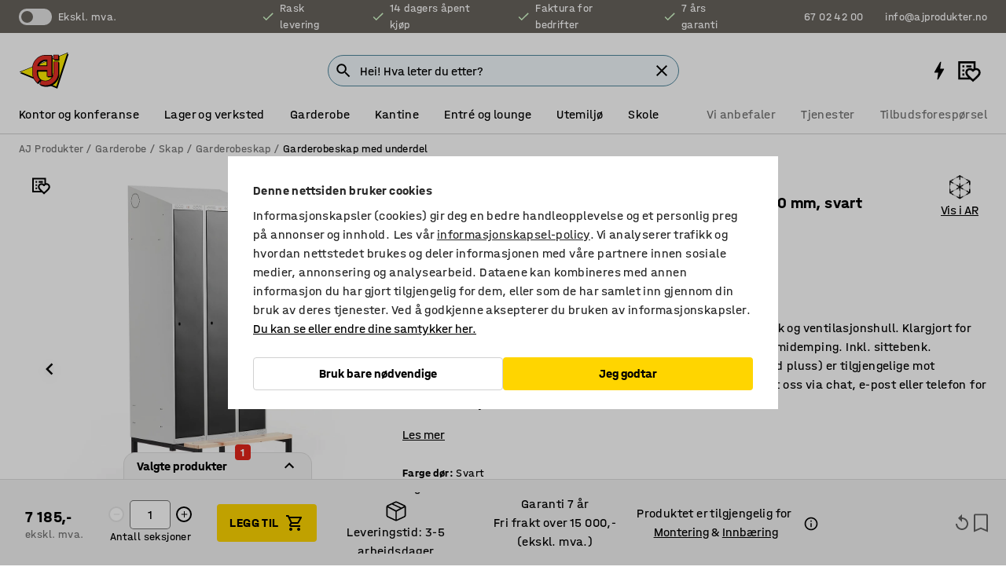

--- FILE ---
content_type: text/html; charset=utf-8
request_url: https://www.ajprodukter.no/p/garderobeskap-med-benkestativ-352722-352731
body_size: 51779
content:

<!DOCTYPE html>
<html lang="nb">

<head>
    <meta charset="utf-8" />
    <meta name="viewport" content="width=device-width, initial-scale=1.0">
    <meta name="theme-color" content="white" />

    <meta http-equiv="Content-Security-Policy" content="frame-src 'self'
https://*.cookiebot.com
https://*.cdn.optimizely.com
https://*.googletagmanager.com
https://*.cdn-pci.optimizely.com
https://*.google.com
https://*.google-analytics.com
https://*.checkout.dibspayment.eu
https://checkout.dibspayment.eu
https://*.ajprodukter.se
https://*.ajprodukter.no
https://*.ajprodukter.dk
https://*.ajprodukty.sk
https://*.ajprodukty.pl
https://*.ajprodukty.cz
https://*.ajproducts.co.uk
https://*.ajproducts.ie
https://*.ajprodukte.de
https://*.ajprodukte.at
https://*.ajproducten.nl
https://*.kataloska-prodaja.si
https://*.ajproduktai.lt
https://*.ajtooted.ee
https://*.ajprodukti.lv
https://*.ajtuotteet.fi
https://*.kataloska-prodaja.com
https://*.kataloska-prodaja.ba
https://*.ajvorulistinn.is
https://*.ajproizvodi.com
https://*.dibspayment.eu
https://*.doubleclick.net
https://*.facebook.com
https://*.imbox.io
https://*.criteo.com
https://*.hotjar.com
https://*.triggerbee.com
https://*.sleeknote.com
https://player.qiwio.io/
https://www.zbozi.cz
https://cdn2.charpstar.net/
https://charpstar.se/
https://aj.bokahem.se/js/app.js
https://aj.bokahem.se/css/app.css
https://ct.pinterest.com/
https://checkoutshopper.adyen.com/
https://checkoutshopper-live.adyen.com
https://www.youtube.com/
https://tricommerce.dk
 https://tiger.tricommerce.com
 https://mercell.com
 https://p2p.mercell.com;">

        <script type="text/javascript">
            !function (a, b, c, d, e, f, g, h) {
                a.RaygunObject = e, a[e] = a[e] || function () {
                    (a[e].o = a[e].o || []).push(arguments)
                }, f = b.createElement(c), g = b.getElementsByTagName(c)[0],
                    f.async = 1, f.src = d, g.parentNode.insertBefore(f, g), h = a.onerror, a.onerror = function (b, c, d, f, g) {
                        h && h(b, c, d, f, g), g || (g = new Error(b)), a[e].q = a[e].q || [], a[e].q.push({
                            e: g
                        })
                    }
            }(window, document, "script", "//cdn.raygun.io/raygun4js/raygun.min.js", "rg4js");
        </script>
        <script type="text/javascript">
            rg4js('apiKey', 'SVMda9UO1vTzMuMFlHhb6g');
            rg4js('enableCrashReporting', true);
            rg4js('setVersion', '149.0.0');
            rg4js('options', {
                ignore3rdPartyErrors: true,
                ignoreAjaxError: true,
                ignoreAjaxAbort: true,
                debugMode: true,
            });
        </script>
    <link rel="apple-touch-icon" sizes="180x180" href="/apple-touch-icon.png">
    <link rel="icon" type="image/png" href="/favicon-512x512.png" sizes="512x512">
    <link rel="icon" type="image/png" href="/favicon-192x192.png" sizes="192x192">
    <link rel="icon" type="image/png" href="/favicon-32x32.png" sizes="32x32">
    <link rel="icon" type="image/png" href="/favicon-16x16.png" sizes="16x16">
    <link rel="icon" type="image/png" href="/maskable_icon_x192.png" sizes="192x192">

    <link rel="manifest" href="/manifest">
    <link rel="mask-icon" href="/safari-pinned-tab.svg" color="#e63027">
    <meta name="msapplication-TileColor" content="#fff">
    <link rel="shortcut icon" href="/favicon.ico">

    <title>Garderobeskap CLASSIC, benkestativ, 3 seksjoner, skrått tak, H2290 B900 D550 mm, svart | AJ Produkter</title><link rel="stylesheet" type="text/css" href="/assets/browser.bundle.6b8d2c0fc2936f47b7cf.css" />
<meta name="description" content="Garderobeskap med hattehylle, klesstang med to kroker, skrått tak og ventilasjonshull. Klargjort for eksternt ventilasjonssystem. Dører med dørstopp ved 90° og gummidemping. Inkl. sittebenk. Låseanordning selges separat (se tilbehør). Flere farger (standard pluss) er tilgjengelige mot et pristillegg og med noe lengre leveringstid. Interessert? Kontakt oss via chat, e-post eller telefon for mer informasjon. " data-dynamic="1" />
<meta name="robots" content="index,follow" data-dynamic="1" />
<meta property="og:url" content="https://www.ajprodukter.no/p/garderobeskap-med-benkestativ-352722-352731" data-dynamic="1" />
<meta property="og:type" content="website" data-dynamic="1" />
<meta property="og:title" content="Garderobeskap CLASSIC, benkestativ, 3 seksjoner, skrått tak, H2290 B900 D550 mm, svart" data-dynamic="1" />
<meta property="og:description" content="Garderobeskap med hattehylle, klesstang med to kroker, skrått tak og ventilasjonshull. Klargjort for eksternt ventilasjonssystem. Dører med dørstopp ved 90° og gummidemping. Inkl. sittebenk. Låseanordning selges separat (se tilbehør). Flere farger (standard pluss) er tilgjengelige mot et pristillegg og med noe lengre leveringstid. Interessert? Kontakt oss via chat, e-post eller telefon for mer informasjon. " data-dynamic="1" />
<meta property="product:condition" content="new" data-dynamic="1" />
<meta property="product:retailer_item_id" content="2-352731" data-dynamic="1" />
<meta property="product:availability" content="in stock" data-dynamic="1" />
<meta property="product:price:amount" content="8981.25" data-dynamic="1" />
<meta property="product:price:currency" content="NOK" data-dynamic="1" />
<meta property="og:image" content="https://static.ajproducts.com/cdn-cgi/image/width=770,format=jpeg/globalassets/352732.jpg?ref=860E9B875A" data-dynamic="1" />

                <script>
                if (!('Promise' in window && Promise.prototype.finally)) {
                    document.write('<' + 'script src="/assets/polyfills.bundle.bbff1e5177c601f32b31.js" onerror="window.rg4js&&window.rg4js(\'send\', new Error(\'Failed to load: /assets/polyfills.bundle.bbff1e5177c601f32b31.js\'))"></' + 'script>');
                }
                </script>
                <script>
                window.scopeReady = new Promise(function (res, rej) { window.resolveScopeReady = res; window.rejectScopeReady = rej; });
                </script>
            <link rel="canonical" href="https://www.ajprodukter.no/p/garderobeskap-med-benkestativ-352722-352731" id="link-canonical" />
<script src="/assets/browser.bundle.64b834596f0388deab47.js" async></script>
<script src="/assets/nitro.bundle.b8b2f38ac300bf05c0ba.js" async></script>
<script src="/assets/glitz.bundle.c109fca36cacfb727999.js" async></script>
<script src="/assets/vendor-f501a089.bundle.d29cb0664024d6a8fcd5.js" async></script>
<script src="/assets/6304.bundle.543874b7d4b3c760765a.js" async></script>
<script src="/assets/vendor-d2eb5610.bundle.a0125ec617ac52d68384.js" async></script>
<link rel="stylesheet" type="text/css" href="/assets/browser.bundle.6b8d2c0fc2936f47b7cf.css" />
<link rel="preload" href="/assets/HalvarAJPMittel-Rg.69f693f8a9de0cc6bc9f..woff2" as="font" crossorigin="anonymous" />
<link rel="preload" href="/assets/HalvarAJPMittel-Bd.e161d90eb98cc343e22d..woff2" as="font" crossorigin="anonymous" />


            <link rel="alternate" hreflang="nb-no" class="link-canonical-alternate" href="https://www.ajprodukter.no/p/garderobeskap-med-benkestativ-352722-352731">
            <link rel="alternate" hreflang="bs-ba" class="link-canonical-alternate" href="https://www.kataloska-prodaja.ba/p/garderobni-ormar-s-klupom-352722-352731">
            <link rel="alternate" hreflang="cs-cz" class="link-canonical-alternate" href="https://www.ajprodukty.cz/p/satni-skrinka-s-lavici-352722-352731">
            <link rel="alternate" hreflang="da-dk" class="link-canonical-alternate" href="https://www.ajprodukter.dk/p/omklaedningsskab-med-baenkstel-352722-352731">
            <link rel="alternate" hreflang="de-at" class="link-canonical-alternate" href="https://www.ajprodukte.at/p/spind-352722-352731">
            <link rel="alternate" hreflang="de-de" class="link-canonical-alternate" href="https://www.ajprodukte.de/p/spind-352722-352731">
            <link rel="alternate" hreflang="en-gb" class="link-canonical-alternate" href="https://www.ajproducts.co.uk/p/full-length-locker-with-bench-seat-352722-352731">
            <link rel="alternate" hreflang="en-ie" class="link-canonical-alternate" href="https://www.ajproducts.ie/p/full-length-locker-with-bench-seat-352722-352731">
            <link rel="alternate" hreflang="et-ee" class="link-canonical-alternate" href="https://www.ajtooted.ee/p/riidekapp-pingiga-jalaraamil-352722-352731">
            <link rel="alternate" hreflang="fi-fi" class="link-canonical-alternate" href="https://www.ajtuotteet.fi/p/pukukaappi-ja-penkki-352722-352731">
            <link rel="alternate" hreflang="hr-hr" class="link-canonical-alternate" href="https://www.ajproizvodi.com/p/garderobni-ormar-s-klupom-352722-352731">
            <link rel="alternate" hreflang="is-is" class="link-canonical-alternate" href="https://www.ajvorulistinn.is/p/fataskapur-deluxe-meo-bekk-352722-352731">
            <link rel="alternate" hreflang="lt-lt" class="link-canonical-alternate" href="https://www.ajproduktai.lt/p/rubu-spintele-su-suoliuku-352722-352731">
            <link rel="alternate" hreflang="lv-lv" class="link-canonical-alternate" href="https://www.ajprodukti.lv/p/pilna-garuma-skapitis-ar-solinu-352722-352731">
            <link rel="alternate" hreflang="nl-nl" class="link-canonical-alternate" href="https://www.ajproducten.nl/p/hoge-locker-met-zitbank-352722-352731">
            <link rel="alternate" hreflang="pl-pl" class="link-canonical-alternate" href="https://www.ajprodukty.pl/p/szafa-ubraniowa-ze-skosnym-daszkiem-z-laweczka-352722-352731">
            <link rel="alternate" hreflang="sk-sk" class="link-canonical-alternate" href="https://www.ajprodukty.sk/p/satnova-skrinka-352722-352731">
            <link rel="alternate" hreflang="sl-si" class="link-canonical-alternate" href="https://www.kataloska-prodaja.si/p/garderobna-omara-s-klopjo-352722-352731">
            <link rel="alternate" hreflang="sr-rs" class="link-canonical-alternate" href="https://www.kataloska-prodaja.com/p/garderober-sa-kosim-krovomsa-klupom-352722-352731">
            <link rel="alternate" hreflang="sv-se" class="link-canonical-alternate" href="https://www.ajprodukter.se/p/kladskap-med-bankstativ-352722-352731">
    <style data-glitz>@keyframes a{0%{opacity:0.4}50%{opacity:0.9}100%{opacity:0.4}}@keyframes b{from{}to{}}.a{background-color:white}.b{flex-direction:column;-webkit-box-orient:vertical;-webkit-box-direction:normal}.c{display:-webkit-box;display:-moz-box;display:-ms-flexbox;display:-webkit-flex;display:flex}.d{min-height:100vh}.e{pointer-events:none}.f{position:absolute}.g{opacity:0}.h{width:0}.i{height:0}.n{transform:translate(0, -100%)}.o{left:16px}.p{top:16px}.q{position:fixed}.r{font-size:16px}.s{padding-bottom:8px}.t{padding-top:8px}.u{padding-right:16px}.v{padding-left:16px}.w{height:40px}.a0{border-radius:4px}.a1{letter-spacing:0.4px}.a2{line-height:1.2}.a3{justify-content:center;-webkit-box-pack:center}.a4{align-items:center;-webkit-box-align:center}.a5{display:-webkit-inline-box;display:-moz-inline-box;display:-ms-inline-flexbox;display:-webkit-inline-flex;display:inline-flex}.a6{transition-timing-function:ease-out}.a7{transition-duration:200ms}.a8{transition-property:color, background-color, border-color;-webkit-transition-property:color, background-color, border-color;-moz-transition-property:color, background-color, border-color}.au{border-bottom-style:solid}.av{border-bottom-width:1px}.aw{border-bottom-color:#D1D1D1}.ax{border-top-style:solid}.ay{border-top-width:1px}.az{border-top-color:#D1D1D1}.b0{border-right-style:solid}.b1{border-right-width:1px}.b2{border-right-color:#D1D1D1}.b3{border-left-style:solid}.b4{border-left-width:1px}.b5{border-left-color:#D1D1D1}.b6{outline-offset:5px}.b7{font-weight:bold}.b8{text-transform:uppercase}.b9{color:black}.be{text-shadow:none}.bf{cursor:pointer}.bg{text-align:inherit}.bh{text-decoration:none}.bi{-webkit-user-select:none;-moz-user-select:none;-ms-user-select:none;user-select:none}.bj{font-variant:inherit}.bk{font-style:inherit}.bl{font-family:inherit}.bo{z-index:6}.bp{min-height:auto}.bq{position:relative}.br{top:0}.bs{will-change:opacity}.bt{width:100%}.bu{height:100%}.bv{left:0}.bw{bottom:0}.bx{right:0}.by{background-color:black}.bz{transition-timing-function:ease-in-out}.c0{transition-property:opacity;-webkit-transition-property:opacity;-moz-transition-property:opacity}.c1{border-bottom-color:#c5511a}.c2{border-top-color:#c5511a}.c3{border-right-color:#c5511a}.c4{border-left-color:#c5511a}.c5{background-color:#FFEBD6}.c6{border-bottom-width:2px}.c7{border-top-width:2px}.c8{border-right-width:2px}.c9{border-left-width:2px}.ca{margin-bottom:16px}.cb{margin-top:16px}.cc{padding-bottom:16px}.cd{padding-top:16px}.ce{pointer-events:auto}.cp{transition-duration:300ms}.cq{transition-property:box-shadow;-webkit-transition-property:box-shadow;-moz-transition-property:box-shadow}.cr{min-height:0}.cs{transition-property:all;-webkit-transition-property:all;-moz-transition-property:all}.ct{transform:translateY(0)}.cu{opacity:1}.cv{max-height:50px}.d1{color:white}.d2{background-color:#68635D}.d3{font-size:14px}.d4{min-height:32px}.d5{width:1366px}.d6{max-width:calc(100vw - 48px)}.d7{margin-right:auto}.d8{margin-left:auto}.d9{display:block}.da{flex-wrap:wrap;-webkit-box-lines:multiple}.db{flex-basis:0%}.dc{flex-shrink:1}.dd{flex-grow:1;-webkit-box-flex:1}.de{font-weight:initial}.dj{margin-right:8px}.dk{margin-bottom:0}.dl{height:21px}.dm{width:42px}.dn{display:inline-block}.dz{outline-offset:3px}.e0{transition-property:transform;-webkit-transition-property:transform;-moz-transition-property:transform}.e1{transition-duration:0.4s}.e2{border-radius:15px}.e3{background-color:#E6E6E6}.e5{flex-grow:2;-webkit-box-flex:2}.e6{margin-right:32px}.e9{text-decoration:inherit}.ea{color:inherit}.eb{color:#D6FFCD}.ec{font-size:1.3em}.ed{height:1em}.ee{width:1em}.ef{margin-left:6px}.en{justify-content:flex-end;-webkit-box-pack:end}.eo{margin-right:20px}.ez{display:none}.f0{stroke:none}.f1{top:-1px}.f3{margin-left:8px}.f4{font-size:1.4em}.f6{z-index:1}.f7{align-items:flex-start;-webkit-box-align:start}.fh{padding-top:20px}.fi{flex-basis:auto}.fj{flex-shrink:0}.fk{margin-top:4px}.fl{justify-content:space-between;-webkit-box-pack:justify}.fm{flex-direction:row;-webkit-box-orient:horizontal;-webkit-box-direction:normal}.fn{gap:32px}.fo{flex-grow:0;-webkit-box-flex:0}.fp{flex-basis:33%}.fs{text-decoration:underline}.ft{padding-right:0}.fu{padding-left:0}.fv{min-width:40px}.fw{line-height:1.5}.fx{background-color:transparent;background-color:initial}.fy{border-bottom-width:0}.fz{border-top-width:0}.g0{border-right-width:0}.g1{border-left-width:0}.g2{font-weight:inherit}.g3{margin-right:12px}.g4{margin-left:12px}.g5{width:30px}.g6{height:30px}.g7{font-size:1.5em}.ga{flex-basis:100%}.gb{width:447px}.gc{justify-content:flex-start;-webkit-box-pack:start}.gf{width:calc(100% - 16px)}.gg{margin-right:unset}.gh{margin-left:unset}.gi{width:inherit}.gk{transform:scale(1.3)}.gl{white-space:normal}.gm{white-space:nowrap}.gn{transform:scale(1)}.go{text-align:center}.gp{transition-property:opacity, transform;-webkit-transition-property:opacity, transform;-moz-transition-property:opacity, transform}.gq{text-overflow:ellipsis}.gr{overflow:hidden}.gs{background-color:#F1F8FC}.gt{border-radius:50px 0 0 50px}.gu{padding-bottom:3px}.gv{padding-top:3px}.gw{padding-right:3px}.gx{padding-left:3px}.h3{border-bottom-color:#4F879E}.h4{border-top-color:#4F879E}.h5{border-right-color:#4F879E}.h6{border-left-color:#4F879E}.hg{padding-left:40px}.hh{border-radius:50px}.hi{cursor:-webkit-text;cursor:text}.hj{right:10px}.hk{transform:translateY(-50%)}.hl{top:50%}.hm{border-radius:0}.hn{padding-bottom:0}.ho{padding-top:0}.hp{font-size:inherit}.hq{gap:8px}.hs{gap:4px}.ht{padding-right:4px}.hu{padding-left:4px}.hv{transform:scaleY(1)}.hw{will-change:transform}.hx{width:24px}.hy{font-size:1px}.hz{height:1px}.i0{visibility:hidden}.i1{align-items:flex-end;-webkit-box-align:end}.i2{outline-offset:0}.i3{min-height:30px}.i4{min-width:30px}.i8{transform:scale(0)}.i9{border-radius:100vw}.ia{font-size:12px}.ib{right:calc(50% - 15px)}.ic{min-width:9px}.id{height:9px}.ie{background-color:#e4251b}.if{margin-right:0}.ig{margin-left:0}.ih{max-height:100px}.ij{margin-left:-32px}.ik{margin-left:32px}.il{padding-bottom:12px}.im{padding-top:4px}.iw{color:#737373}.ix{box-shadow:0px 3px 5px 0px rgba(151, 151, 151, 0.5)}.iy{max-height:calc(100vh - 100% - 32px)}.iz{overflow-y:auto}.j0{margin-top:1px}.j2{__-g-l-i-t-z__:1}.j3{max-width:100%}.j4{margin-bottom:8px}.j5{margin-top:8px}.j8{list-style:none}.jd{width:calc(62% - (32px * 0.62))}.je{order:2}.jf{margin-bottom:32px}.jg{line-height:36px}.jh{margin-top:0}.ji{font-family:HalvarMittel}.jj{font-size:24px}.jk{line-height:30px}.jl{margin-bottom:4px}.jm{font-size:20px}.jn{display:inline}.jo{justify-items:center}.jp{width:40px}.jq{min-width:70px}.jr{font-weight:100}.js{margin-bottom:auto}.jt{margin-top:auto}.ju{line-height:1.5rem}.k0{margin-bottom:24px}.k1{align-items:end;-webkit-box-align:end}.k2{flex-basis:48%}.k3{margin-left:-6px}.k4{border-bottom-color:transparent}.k5{border-top-color:transparent}.k6{border-right-color:transparent}.k7{border-left-color:transparent}.k8{background-color:transparent}.k9{height:28px}.ka{width:28px}.kb{border-radius:50%}.kc{margin-bottom:2px}.kd{margin-top:2px}.ke{margin-right:2px}.kf{margin-left:2px}.kg{height:22px}.kh{width:22px}.ki{box-sizing:border-box}.kj{height:20px}.kk{width:20px}.kl{border-bottom-color:black}.km{border-top-color:black}.kn{border-right-color:black}.ko{border-left-color:black}.kp{width:64%}.kq{grid-template-columns:repeat(3, 1fr);-ms-grid-columns:repeat(3, 1fr)}.kr{padding-right:8px}.ks{padding-left:8px}.kt{display:-ms-grid;display:grid}.ku{font-weight:600}.kw{padding-bottom:2px}.kx{padding-top:2px}.ky{margin-top:6px}.kz{margin-left:16px}.l0{clip:rect(0 0 0 0)}.l1{-webkit-clip-path:inset(100%);clip-path:inset(100%)}.l2{margin-bottom:-1px}.l3{margin-top:-1px}.l4{margin-right:-1px}.l5{margin-left:-1px}.l6{width:1px}.l7{height:1.5em}.l8{outline-width:0}.l9{min-width:20px}.la{vertical-align:middle}.lb{outline-style:solid}.lc{outline-color:#16819D}.ld{outline-color:inherit}.le{min-height:1.5em}.lf{border-bottom-color:#16819D}.lg{border-top-color:#16819D}.lh{border-right-color:#16819D}.li{border-left-color:#16819D}.lj{box-shadow:0px 0px 0px 2px #16819D inset}.lk{align-items:baseline;-webkit-box-align:baseline}.ll{-webkit-column-gap:8px;column-gap:8px}.lm{-webkit-column-gap:16px;column-gap:16px}.ln{order:0}.lo{font-weight:700}.lp{line-height:1}.lq{font-weight:normal}.lr{margin-top:48px}.ls{animation-iteration-count:infinite}.lt{animation-timing-function:ease}.lu{animation-duration:1200ms}.lv{animation-name:a}.lx{flex-basis:0}.ly{margin-bottom:12px}.lz{height:68px}.m0{width:calc(38% - (32px * 0.38))}.m1{order:1}.m4{transition-property:top;-webkit-transition-property:top;-moz-transition-property:top}.m5{overflow-x:auto}.m6{position:-webkit-sticky;position:sticky}.m7{height:auto}.m8{left:unset}.m9{align-items:stretch;-webkit-box-align:stretch}.ma{min-width:0}.mn{object-fit:cover}.mo{object-position:center}.mp{transition-timing-function:ease-in}.mq{left:24px}.mr{color:#D1D1D1}.ms{-webkit-filter:drop-shadow(0 2px 4px rgba(0, 0, 0, .1)) drop-shadow(0 2px 8px rgba(0, 0, 0, .05));filter:drop-shadow(0 2px 4px rgba(0, 0, 0, .1)) drop-shadow(0 2px 8px rgba(0, 0, 0, .05))}.mt{transform:rotate(90deg)}.mu{right:24px}.mv{transform:rotate(270deg)}.mw{padding-bottom:4px}.mx{width:77%}.my{overflow-x:scroll}.mz{scroll-behavior:smooth}.n1{scrollbar-width:none}.n4{border-bottom-width:thin}.n5{border-top-width:thin}.n6{border-right-width:thin}.n7{border-left-width:thin}.n8{box-shadow:0px 0px 8px 0px rgba(0,0,0,0.1)}.n9{height:50px}.na{width:50px}.nb{transition-property:background;-webkit-transition-property:background;-moz-transition-property:background}.nd{opacity:0.7}.ne{right:unset}.nf{flex-wrap:nowrap;-webkit-box-lines:nowrap}.ng{gap:12px}.nk{overflow:unset}.nl{border-radius:18px 18px 0px 0px}.nm{outline-offset:-2px}.no{padding-bottom:24px}.np{padding-top:24px}.ns{width:1125px}.nt{width:calc(54% - (32px * 0.54))}.o0{-webkit-break-inside:avoid;-ms-break-inside:avoid;break-inside:avoid}.o1{text-align:left}.o4{margin-right:16px}.o5{top:-4px}.o6{width:calc(46% - (32px * 0.46))}.o8{page-break-inside:auto}.o9{-webkit-column-count:1;column-count:1}.oa{list-style-type:none}.ob{margin-right:4px}.od{transition-property:-webkit-filter,filter;-webkit-transition-property:-webkit-filter,filter;-moz-transition-property:filter}.oe{border-top-color:#DEDDDD}.of{background-color:#f3f3f3}.og{gap:24px}.oh{z-index:5}.oi{height:110px}.oj{width:425px}.ok{left:5%}.ol{bottom:calc(100% + 1px)}.om{border-right-color:#DEDDDD}.on{border-left-color:#DEDDDD}.oo{border-radius:15px 15px 0px 0px}.op{min-width:240px}.oq{transition-delay:500ms}.or{transition-duration:500ms}.os{right:-30px}.ot{bottom:80%}.ou{transform:scaleY(-1)}.ov{max-height:calc(100vh - 165px)}.ow{outline-color:#DEDDDD}.ox{outline-width:1px}.oy{justify-content:unset;-webkit-box-pack:unset}.oz{width:unset}.p0{padding-right:32px}.p1{padding-left:32px}.p2{pointer-events:inherit}.p3{width:-webkit-max-content;width:-moz-max-content;width:max-content}.p4{border-bottom-color:#E6E6E6}.p5{border-top-color:#E6E6E6}.p6{border-right-color:#E6E6E6}.p7{border-left-color:#E6E6E6}.p8{font-size:9px}.p9{border-radius:100%}.pb{color:#E6E6E6}.pc{min-width:50px}.pk{box-shadow:0 0 0 1px #737373}.pl{transition-property:color, border-color, background;-webkit-transition-property:color, border-color, background;-moz-transition-property:color, border-color, background}.pm{border-bottom-color:inherit}.pn{border-top-color:inherit}.po{border-right-color:inherit}.pp{border-left-color:inherit}.pq{width:auto}.pr{margin-top:unset}.ps{padding-top:12px}.pt{height:48px}.py{background-color:#FFD500}.pz{flex-basis:25%}.q0{transform:translateY(-100%)}.q1{transform:translateY(100%)}.q2{font-size:30px}.q3{flex-basis:30%}.q4{gap:16px}.q5{padding-right:20px}.q6{opacity:0.6}.q7{cursor:normal}.q8{margin-top:24px}.qa{background-color:#D1D1D1}.qb{height:400px}.qc{background-color:#F3F3F3}.qf{width:calc(100% / 4)}.qg{max-width:calc(100% / 4)}.qj{min-height:62px}.qk{height:inherit}.ql{min-height:inherit}.qm{margin-left:4px}.qn{width:177.77777777777777px}.qp{object-fit:contain}.qq{width:38.095238095238095px}.qs{width:38.4px}.qu{width:38.70967741935484px}.qw{padding-bottom:initial}.qx{padding-top:initial}.qz{stroke-width:1.5}.r0{content-visibility:hidden}.r1{transform:translatex(-100%)}.r2{-webkit-overflow-scrolling:touch}.r3{overflow-x:hidden}.r4{will-change:opacity, transform}.r5{padding-right:48px}.r6{min-height:48px}.r7{right:16px}.r8{border-bottom-color:#f3f3f3}.r9{z-index:4}.ra{transform:translateX(-50%)}.rb{left:50%}.rc{z-index:15}.j:focus{pointer-events:none}.k:focus{opacity:0}.l:focus{z-index:7}.m:focus{transform:translate(0, 0)}.am:focus{outline-color:#16819D}.ba:focus{border-radius:4px}.bb:focus{outline-style:solid}.bc:focus{outline-width:0}.bd:focus{isolation:initial}.eu:focus{outline-color:transparent}.gy:focus{border-bottom-color:#4F879E}.gz:focus{border-top-color:#4F879E}.h0:focus{border-right-color:#4F879E}.h1:focus{border-left-color:#4F879E}.h7:focus{outline-color:#4F879E}.h8:focus{border-right-width:1px}.h9:focus{border-left-width:1px}.ha:focus{border-bottom-width:1px}.hb:focus{border-bottom-style:solid}.hc:focus{border-top-width:1px}.hd:focus{border-top-style:solid}.he:focus{border-right-style:solid}.hf:focus{border-left-style:solid}.x:is(.disabledLink){cursor:not-allowed}.y:disabled{cursor:not-allowed}.ag:disabled{border-bottom-color:#D1D1D1}.ah:disabled{border-top-color:#D1D1D1}.ai:disabled{border-right-color:#D1D1D1}.aj:disabled{border-left-color:#D1D1D1}.ak:disabled{background-color:white}.al:disabled{color:#737373}.pv:disabled{background-color:#D1D1D1}.z:active{outline-width:0}.ev:active{text-decoration:underline}.ew:active{color:#16819D}.i6:active{text-decoration:inherit}.i7:active{color:inherit}.a9:disabled:hover{border-bottom-color:#D1D1D1}.aa:disabled:hover{border-top-color:#D1D1D1}.ab:disabled:hover{border-right-color:#D1D1D1}.ac:disabled:hover{border-left-color:#D1D1D1}.ae:disabled:hover{background-color:white}.af:disabled:hover{color:#737373}.pu:disabled:hover{background-color:#D1D1D1}.an:hover:not([disabled],.disabledLink){color:black}.ao:hover:not([disabled],.disabledLink){background-color:#f3f3f3}.pw:hover:not([disabled],.disabledLink){background-color:#F2CA00}.ap:active:not([disabled],.disabledLink){border-bottom-color:#f3f3f3}.aq:active:not([disabled],.disabledLink){border-top-color:#f3f3f3}.ar:active:not([disabled],.disabledLink){border-right-color:#f3f3f3}.as:active:not([disabled],.disabledLink){border-left-color:#f3f3f3}.at:active:not([disabled],.disabledLink){background-color:#f3f3f3}.px:active:not([disabled],.disabledLink){background-color:#FFF0A3}.dg:has(:focus-within)> span{outline-style:solid}.dh:has(:focus-within)> span{outline-color:inherit}.di:has(:focus-within)> span{outline-width:2px}.do::before{background-color:#68635D}.dp::before{transition-timing-function:ease-in-out}.dq::before{transition-duration:0.4s}.dr::before{transition-property:transform;-webkit-transition-property:transform;-moz-transition-property:transform}.ds::before{border-radius:50%}.dt::before{bottom:3px}.du::before{left:3px}.dv::before{width:15px}.dw::before{height:15px}.dx::before{position:absolute}.dy::before{content:""}.jv::before{margin-right:8px}.jw::before{background-color:black}.jx::before{height:5px}.jy::before{width:5px}.jz::before{display:inline-block}.e4:first-letter{text-transform:uppercase}.e7:hover{text-decoration:inherit}.e8:hover{color:inherit}.fq:hover{text-decoration:underline}.fr:hover{color:#16819D}.gj:hover{cursor:initial}.hr:hover{cursor:pointer}.i5:hover{text-decoration:none}.iv:hover{color:black}.oc:hover{-webkit-filter:brightness(90%);filter:brightness(90%)}.pa:hover{background-color:#f3f3f3}.pf:hover{box-shadow:0 0 0 1px #16819D}.h2::placeholder{color:black}.ii:nth-child(n+2){margin-left:0}.in::after{border-bottom-color:transparent}.io::after{border-bottom-style:solid}.ip::after{border-bottom-width:4px}.iq::after{width:100%}.ir::after{bottom:0}.is::after{right:0}.it::after{position:absolute}.iu::after{content:""}.j6:empty:before{white-space:pre}.j7:empty:before{content:" "}.j9:after{white-space:pre}.ja:after{content:" / "}.kv:first-child{justify-content:start;-webkit-box-pack:start}.n3:first-child{margin-left:auto}.lw:not(:first-child){margin-top:24px}.q9:not(:first-child){margin-left:24px}.mk:before{padding-top:100%}.ml:before{float:left}.mm:before{content:""}.nc:before{padding-top:150%}.qo:before{padding-top:27%}.qr:before{padding-top:126%}.qt:before{padding-top:125%}.qv:before{padding-top:124%}.n0::-webkit-scrollbar{display:none}.n2:last-child{margin-right:auto}.qy:last-child{margin-right:0}.pd::-ms-clear{display:none}.pe::-ms-reveal{display:none}.pg:-webkit-autofill{animation-iteration-count:20}.ph:-webkit-autofill{animation-timing-function:ease-out}.pi:-webkit-autofill{animation-duration:50ms}.pj:-webkit-autofill{animation-name:b}</style><style data-glitz media="print">.bm{min-height:0}.bn{position:relative}.cf{box-shadow:none}.cg{border-bottom-style:solid}.ch{border-bottom-width:1px}.ci{border-bottom-color:#D1D1D1}.cj{margin-bottom:24px}.ck{margin-top:24px}.cl{padding-bottom:0}.cm{min-height:auto}.cn{justify-content:flex-start;-webkit-box-pack:start}.co{font-size:14px}.cw{pointer-events:auto}.cx{opacity:1}.cy{max-height:50px}.cz{transform:none}.d0{height:0}.df{display:none}.eg{z-index:10}.eh{color:black}.ei{transform:translate(-50%, 0)}.ej{left:50%}.ek{top:60px}.el{position:absolute}.em{display:-webkit-box;display:-moz-box;display:-ms-flexbox;display:-webkit-flex;display:flex}.ep{margin-bottom:16px}.eq{margin-top:16px}.er{margin-right:16px}.es{margin-left:16px}.et{align-items:center;-webkit-box-align:center}.ex{font-size:2.2em}.ey{display:block}.f2{white-space:nowrap}.f5{height:100%}.fb{margin-top:0}.fc{padding-bottom:8px}.fd{padding-top:8px}.fe{flex-direction:column;-webkit-box-orient:vertical;-webkit-box-direction:normal}.ff{margin-bottom:32px}.fg{justify-content:space-evenly;-webkit-box-pack:space-evenly}.j1{min-height:initial}.jb{width:auto}.jc{max-width:calc(100% - 65px)}.m2{top:0}.m3{margin-bottom:0}.mb{border-top-color:#D1D1D1}.mc{border-top-style:solid}.md{border-top-width:1px}.me{border-right-color:#D1D1D1}.mf{border-right-style:solid}.mg{border-right-width:1px}.mh{border-left-color:#D1D1D1}.mi{border-left-style:solid}.mj{border-left-width:1px}.nh{border-bottom-width:2px}.ni{border-bottom-color:#F1F8FC}.nj{background-color:white}.nn{background-color:transparent}.nq{width:1300px}.nr{margin-left:0}.nu{padding-right:90px}.nv{padding-left:0}.nw{-webkit-break-after:avoid;-ms-break-after:avoid;break-after:avoid}.nz{-webkit-break-inside:unset;-ms-break-inside:unset;break-inside:unset}.o2{display:inline}.o3{-webkit-break-inside:avoid;-ms-break-inside:avoid;break-inside:avoid}.qd{width:100%}.qe{justify-content:center;-webkit-box-pack:center}.qh{margin-right:32px}.qi{margin-left:32px}.f8:after{font-size:10px}.f9:after{white-space:nowrap}.fa:after{content:attr(data-page-url)}</style><style data-glitz media="(min-width: 768px)">.o7{-webkit-column-gap:32px;column-gap:32px}</style><style data-glitz media="(min-width: 1024px)">.g8{flex-basis:auto}.g9{flex-shrink:0}.gd{max-width:585px}.ge{width:100%}.nx{flex-grow:1;-webkit-box-flex:1}.ny{flex-basis:50%}</style>
        <script data-cookieconsent="ignore" data-ot-ignore="true">
            window.dataLayer = window.dataLayer || [];
            function gtag() {
                dataLayer.push(arguments);
            }
            gtag("consent", "default", {
                ad_storage: "denied",
                ad_user_data: 'denied',
                ad_personalization: 'denied',
                analytics_storage: "denied",
                functionality_storage: 'denied',
                personalization_storage: 'denied',
                security_storage: 'denied',
                wait_for_update: 500,
            });
            gtag("set", "ads_data_redaction", true);
        </script>
        <script data-cookieconsent="ignore" type="text/javascript" data-ot-ignore="true" >
            if (!('dataLayer' in window)) {
                window.dataLayer = [];
            }

            window.dataLayer.push({
                event: 'originalReferrer',
                originalReferrer: document.referrer,
            });

            window.dataLayer.push({
                event: 'originalLocation',
                originalLocation: document.location.href,
            });

            window.gtmEnabled = true;
        </script>
<!-- Google Tag Manager -->
<script data-cookieconsent="ignore">(function(w,d,s,l,i){w[l]=w[l]||[];w[l].push({'gtm.start':
new Date().getTime(),event:'gtm.js'});var f=d.getElementsByTagName(s)[0],
j=d.createElement(s),dl=l!='dataLayer'?'&l='+l:'';j.async=true;j.src=
'https://www.googletagmanager.com/gtm.js?id='+i+dl;f.parentNode.insertBefore(j,f);
})(window,document,'script','dataLayer','GTM-K2RM35S');</script>
<!-- End Google Tag Manager -->        <script id="Cookiebot" src="https://consent.cookiebot.com/uc.js" data-cbid="f2c9491a-ca4b-4715-8604-b67825e89ba7"
            data-culture="nb" type="text/javascript" async></script>

        <script type="text/javascript">
                window.externalScriptEnable = true;
        </script>

    <script>
        window.isPrivateBusinessSelectorEnabled = false;
    </script>   
</head>

<body class="aj-site">

<!-- Google Tag Manager (noscript) -->
<noscript><iframe src="https://www.googletagmanager.com/ns.html?id=GTM-K2RM35S"
height="0" width="0" style="display:none;visibility:hidden"></iframe></noscript>
<!-- End Google Tag Manager (noscript) -->

    <div id="container"><div><div class="a b c d"><div id="focusreset-nitro" tabindex="-1" class="e f g h i"></div><button aria-label="Gå til sideinnhold" type="button" class="j k e g l m n o p q r s t u v w x y z a0 a1 a2 a3 a4 a5 a6 a7 a8 a9 aa ab ac ae af ag ah ai aj ak al am an ao ap aq ar as at au av aw ax ay az b0 b1 b2 b3 b4 b5 b6 b7 b8 a b9 ba bb bc bd be bf bg bh bi bj bk bl">Gå til sideinnhold</button><header class="bm bn e bo bp bq br"><div class="e g bs bt bu bv bw bx br q by bz a7 c0"></div><noscript><div class="a3 c1 c2 c3 c4 c5 b9 au c6 ax c7 b0 c8 b3 c9 a0 ca cb cc cd u v c"><div>Det ser ut til at nettleseren din ikke støtter JavaScript, eller at du har slått av JavaScript. JavaScript er nødvendig for å gi deg den beste opplevelsen.</div></div></noscript><div class="bq"><div class="height-measuring-wrapper ce"><div class="cf cg ch ci cj ck cl cm cn co bz cp cq bq cr b c au av aw bt a b9"><div><div class="bz cs cp ce ct cu cv cw cx cy cz d0 d1 d2 d3 c bt"><div class="d0 d4 d5 d6 d7 d8 d9"><div class="a4 bu a3 da c"><div class="db dc dd a4 c de d3 df"><label aria-label="ekskl. mva." class="dg dh di dj dk dl dm dn bq"><input type="checkbox" class="i h g"/><span class="do dp dq dr ds dt du dv dw dx dy dz e0 bz e1 e2 e3 bw bx bv br bf f"></span></label><span class="d1 e4">ekskl. mva.</span></div><div class="db dc e5 c a3 a4 df"><div class="e6 e7 e8 e9 a4 ea c"><svg xmlns="http://www.w3.org/2000/svg" height="1em" viewBox="0 0 24 24" width="1em" class="eb ec ed ee a5"><path d="M0 0h24v24H0V0z" fill="transparent"></path><path fill="currentColor" d="M9 16.17L4.83 12l-1.42 1.41L9 19 21 7l-1.41-1.41L9 16.17z"></path></svg><div class="ef dn">Rask levering</div></div><div class="e6 e7 e8 e9 a4 ea c"><svg xmlns="http://www.w3.org/2000/svg" height="1em" viewBox="0 0 24 24" width="1em" class="eb ec ed ee a5"><path d="M0 0h24v24H0V0z" fill="transparent"></path><path fill="currentColor" d="M9 16.17L4.83 12l-1.42 1.41L9 19 21 7l-1.41-1.41L9 16.17z"></path></svg><div class="ef dn">14 dagers åpent kjøp</div></div><div class="e6 e7 e8 e9 a4 ea c"><svg xmlns="http://www.w3.org/2000/svg" height="1em" viewBox="0 0 24 24" width="1em" class="eb ec ed ee a5"><path d="M0 0h24v24H0V0z" fill="transparent"></path><path fill="currentColor" d="M9 16.17L4.83 12l-1.42 1.41L9 19 21 7l-1.41-1.41L9 16.17z"></path></svg><div class="ef dn">Faktura for bedrifter</div></div><div class="e7 e8 e9 a4 ea c"><svg xmlns="http://www.w3.org/2000/svg" height="1em" viewBox="0 0 24 24" width="1em" class="eb ec ed ee a5"><path d="M0 0h24v24H0V0z" fill="transparent"></path><path fill="currentColor" d="M9 16.17L4.83 12l-1.42 1.41L9 19 21 7l-1.41-1.41L9 16.17z"></path></svg><div class="ef dn">7 års garanti</div></div></div><div class="eg eh ei ej ek el em en db dc dd c"><a aria-label="Ring 67 02 42 00" target="_blank" class="eo ep eq er es et em e7 e8 e9 ea ba bb eu bc bd ev ew" href="tel:67 02 42 00"><svg xmlns="http://www.w3.org/2000/svg" height="1em" viewBox="0 0 24 24" width="1em" class="ex eh ey ez d1 ec f0 f1 bq ed ee"><path d="M0 0h24v24H0V0z" fill="none"></path><path fill="currentColor" d="M6.54 5c.06.89.21 1.76.45 2.59l-1.2 1.2c-.41-1.2-.67-2.47-.76-3.79h1.51m9.86 12.02c.85.24 1.72.39 2.6.45v1.49c-1.32-.09-2.59-.35-3.8-.75l1.2-1.19M7.5 3H4c-.55 0-1 .45-1 1 0 9.39 7.61 17 17 17 .55 0 1-.45 1-1v-3.49c0-.55-.45-1-1-1-1.24 0-2.45-.2-3.57-.57-.1-.04-.21-.05-.31-.05-.26 0-.51.1-.71.29l-2.2 2.2c-2.83-1.45-5.15-3.76-6.59-6.59l2.2-2.2c.28-.28.36-.67.25-1.02C8.7 6.45 8.5 5.25 8.5 4c0-.55-.45-1-1-1z"></path></svg><span class="f2 f3">67 02 42 00</span></a><a aria-label="Send e-post til info@ajprodukter.no" target="_blank" class="ep eq er es et em e7 e8 e9 ea ba bb eu bc bd ev ew" href="mailto:info@ajprodukter.no"><svg xmlns="http://www.w3.org/2000/svg" height="1em" viewBox="0 0 24 24" width="1em" class="ex eh ey ez d1 f4 f1 bq ed ee"><path d="M0 0h24v24H0V0z" fill="none"></path><path fill="currentColor" d="M22 6c0-1.1-.9-2-2-2H4c-1.1 0-2 .9-2 2v12c0 1.1.9 2 2 2h16c1.1 0 2-.9 2-2V6zm-2 0l-8 5-8-5h16zm0 12H4V8l8 5 8-5v10z"></path></svg><span class="f2 f3">info@ajprodukter.no</span></a></div></div></div></div></div><div class="f5 f6 a f7 b c d5 d6 d7 d8"><div data-page-url="https://www.ajprodukter.no/p/garderobeskap-med-benkestativ-352722-352731" id="top-area" class="f8 f9 fa fb fc fd fe ff fg cc fh fi fj dd fk a4 bt fl fm c bq"><div class="fn a4 c fo dc fp"><a aria-label="Til startsiden" id="top-area-home" class="ba bb eu bc bd ev ew fq fr fs b9" data-scope-link="true" href="/"><svg xmlns="http://www.w3.org/2000/svg" xml:space="preserve" viewBox="133 300 330 247" height="48" class="d9"><path d="m380.69 532.11-1.49-.62-239.42-98.95-3.41-1.4 3.42-1.37 312.6-124.8 2.98-1.19-.99 3.05-73.19 223.74z"></path><path d="m385.69 541.11-1.49-.62-239.42-98.95-3.41-1.4 3.42-1.37 312.6-124.8 2.98-1.19-.99 3.05-73.19 223.74z"></path><path fill="#FFED00" d="m144.09 431.23 234.51 96.75 71.67-219.1z"></path><path d="M398.91 357.84h-33.2v-1.5l.03-29.66v-1.5h1.49l30.18-.04h1.5v32.7M312.38 529.39c-19.33 0-36.97-8.45-37.71-8.8l-1.31-.64.6-1.33 13.15-29.04.64-1.41 1.39.67c7.87 3.83 16.16 5.77 24.62 5.77 14.2 0 24.13-5.54 24.23-5.6 18.36-12.06 26.61-24.87 27.49-42.77l.01-.11.02-.1c.22-1.11.23-1.41.23-1.42v-74.83h1.5l30.23-.05h1.5v80.75c-.03.35-.7 8.68-3.05 17.04-3.96 14.08-11.66 26.04-25.74 40-17.04 14.97-30.94 19.09-50.65 21.46-2.32.27-4.71.41-7.15.41"></path><path d="m259.45 511.14-.43-.37c-14.01-11.93-30.28-29.72-31.82-61.65-.61-12.68-.21-36.16.5-50.65v-.09l.02-.09c3.07-17.81 10.72-32.95 23.39-46.28 8.65-9.1 27.33-24.64 55.24-26.46h47.77l-.01 1.5V467.5h-1.57c-1.25 0-19.06-.03-26.18-.04h-4.42v-38h-61.92c-4.15 42.06 20.8 53.65 21.88 54.13l1.85.82-1.31 1.53s-5.3 6.17-10.62 12.34c-2.66 3.08-5.32 6.17-7.32 8.48-3.78 4.36-3.78 4.36-4.48 4.37zm7.41-121.78c3.34.03 10.86.05 20.79.05 12.38 0 23.98-.03 27.91-.07l-.07-29.46c-26.79.41-44.24 17.11-48.63 29.48M394.14 351.76h-34.9v-1.5l.02-29.95v-1.5h34.879999999999995v32.95"></path><path d="M307.64 522.74c-19.22 0-38.58-8.76-39.4-9.14l-1.38-.63.64-1.37 12.75-27.25.64-1.38 1.37.67c7.57 3.68 15.57 5.55 23.76 5.55 14.81 0 25.34-6.17 25.44-6.24 18.39-12.08 26.63-24.89 27.52-42.79l.01-.11.02-.1c.21-1.11.23-1.41.23-1.42V363.7h34.87v1.5l.13 78.87c-.02.4-.5 7.76-3.57 17.5-3.17 10.08-9.43 25.19-27.09 39.95-15.33 13.33-28.53 18.82-50.44 20.97-1.76.16-3.61.25-5.5.25"></path><path d="m254.66 506.89-1.31-1.23-1.58-1.6c-12.76-12.96-28.63-29.08-30.1-59.63-.61-12.66-.21-36.15.5-50.64v-.09l.01-.09c3.07-17.81 10.72-32.95 23.39-46.28 8.65-9.1 27.33-24.64 55.24-26.46h48.7v1.5s.02 100.73.02 138.49v.3l-.12.28c-.39.93-.45.93-3.62.93h-29.4V423.1h-62.13c-3.72 41.95 19.46 57.59 19.7 57.74l1.42.93-1.09 1.3c-7.14 8.47-17.99 21.4-18.63 22.33zm2.48-115.35c1.61.01 4.66.02 10.41.02 16.42 0 42.64-.06 48.98-.12v-37.35c-1.79-.1-3.53-.16-5.2-.16-12.9 0-23.22 3.11-33.45 10.07l-.06.04-.06.03c-14.36 7.98-19.32 22.56-20.62 27.47"></path><path fill="#E63027" d="M362.27 321.81h28.88v26.97h-28.88zM282.35 487l-4.25 9.05c-1.11 2.41-3.19 6.81-3.19 6.81-1.34 2.91-4.03 8.61-4.03 8.61 4.36 1.84 9.3 3.42 9.3 3.42 3.84 1.2 7.52 2.14 7.52 2.14 2.47.63 6.53 1.42 6.53 1.42 3.09.56 7.08.98 7.08.98 3.73.44 8.81.27 8.81.27 1.88-.06 6.47-.61 6.47-.61 1.16-.13 4.13-.58 4.13-.58 1.06-.16 3.72-.64 3.72-.64 1.2-.2 3.61-.75 3.61-.75 2.31-.53 4.64-1.23 4.64-1.23 1.95-.56 3.91-1.28 3.91-1.28 1.13-.41 3.48-1.36 3.48-1.36.81-.34 3.19-1.47 3.19-1.47.64-.31 2.33-1.2 2.33-1.2.33-.16 2-1.11 2-1.11 1.17-.6 5.18-3.27 5.18-3.27 5.81-4.08 10.88-8.69 10.88-8.69 4.33-3.59 9.55-9.75 9.55-9.75 4.29-4.99 7.76-11.09 7.76-11.09 3.45-5.99 5.47-11.96 5.47-11.96 3.84-9.67 4.82-20.67 4.82-20.67l-.13-77.36h-28.88v71.88s-.25 4.06-.72 6.86c0 0-.63 5.27-2.19 9.48 0 0-1.59 4.75-3.16 7.28 0 0-2.66 5.19-7.03 9.92 0 0-3.25 3.73-8.13 7.64 0 0-3.63 2.95-7.97 5.78 0 0-4.52 2.56-9.53 3.98 0 0-6.63 2.23-14.38 2.61 0 0-6.16.45-11.97-.63.01 0-7.13-.93-14.82-4.48"></path><path fill="#E63027" d="m346.55 459.36-.02-135.48-45.61-.02s-6.88.42-13.23 2.05c0 0-5.72 1.23-12.45 4.17 0 0-2.28 1-3.23 1.48 0 0-3.06 1.56-3.66 1.91 0 0-3.22 1.78-5.03 3.02 0 0-3.13 2.06-5.19 3.64 0 0-1.69 1.31-2.19 1.73 0 0-2.95 2.44-4.06 3.5 0 0-2.94 2.78-3.25 3.14 0 0-2.67 2.8-3.09 3.33 0 0-2.22 2.53-3.36 3.98 0 0-2.52 3.19-4.58 6.34 0 0-1.64 2.55-2.11 3.38 0 0-1.39 2.48-1.69 3.03 0 0-1.47 2.72-1.98 3.95 0 0-1.17 2.56-1.64 3.77 0 0-.81 2.11-1.3 3.42 0 0-1.16 3.45-1.66 5.22 0 0-.94 3.63-1.3 5.23 0 0-.52 2.44-.77 3.86 0 0-.27 6.81-.39 10.23 0 0-.19 7.42-.25 10.61 0 0-.09 5.59-.13 8.23 0 0 .02 2.81-.02 5.94 0 0 .05 4.83.06 7.63 0 0 .05 3.45.3 8.81 0 0 .34 5.7 1.31 10.42 0 0 .8 4.05 2.11 8.25 0 0 1.28 4.03 3.16 8.11 0 0 1.42 3.14 4.03 7.47 0 0 2.13 3.39 5.02 7.27 0 0 2.03 2.48 3.41 4.17 0 0 3.33 3.78 5.45 5.98l5.08 5.19 16.68-19.97s-3.03-2.47-5.76-5.73c0 0-2.97-3.63-4.81-6.73 0 0-1.92-3.34-2.27-4.14 0 0-2.06-4.3-2.83-6.58 0 0-1.45-4.13-2.36-7.98 0 0-1.22-5.55-1.59-9.59 0 0-.48-4.53-.48-9.23 0 0 .05-5 .23-7.16 0 0 .3-3.86.45-5.08l67.86-.02v39.25zm-29.31-64.94-61.95.09c-1.61-.03-1.52-1.69-1.52-1.69.05-.41.13-.64.13-.64.36-1.55.42-1.72.42-1.72 1.34-4.73 3.09-8.25 3.09-8.25 1.61-3.56 4.16-7.2 4.16-7.2 2.22-3.48 6.09-7.17 6.09-7.17 4.41-4.08 6.84-5.31 6.84-5.31 2.69-1.75 5.66-3.52 5.66-3.52 3.33-2.02 7.3-3.66 7.3-3.66 5.98-2.47 11.03-3.28 11.03-3.28 5.22-.94 8.98-1.05 8.98-1.05 2.31-.17 6.05-.06 6.05-.06 2.17.02 5.98.33 5.98.33l.02 43.13z"></path></svg></a><button aria-label="Åpne hovedmeny" tabindex="-1" type="button" class="e c0 cp bz g df ft fu fv r s t w fw x y z a0 a1 a3 a4 a5 ea ba bb eu bc bd be bf fx bg bh bi fy fz g0 g1 g2 bj bk bl"><svg xmlns="http://www.w3.org/2000/svg" height="1em" viewBox="0 0 24 24" width="1em" class="g3 g4 g5 g6 b9 g7 a5"><path d="M0 0h24v24H0V0z" fill="none"></path><path fill="currentColor" d="M3 18h18v-2H3v2zm0-5h18v-2H3v2zm0-7v2h18V6H3z"></path></svg></button></div><div class="g8 g9 ga dc fo gb df bq gc c"><form action="/sok" class="gd ge gf gg gh a4 c bq"><div class="dd bq"><div class="br bv f"><div class="dn bt"><div class="gi a5"><span class="gj gi a4 a5"><button tabindex="-1" state="[object Object]" aria-label="Søk" class=" feedback-default gk gl bq df ft fu fv r s t w fw x y z a0 a1 a3 a4 a5 a6 a7 a8 ea ba bb eu bc bd be bf fx bg bh bi fy fz g0 g1 g2 bj bk bl" type="submit"><span class="feedback-text gm gn cu go a3 a4 c a6 a7 gp gq gr"><svg xmlns="http://www.w3.org/2000/svg" viewBox="0 0 24 24" width="1em" height="1em" class="b9 gs gt gu gv gw gx d9 g7 ed ee"><path fill="none" d="M0 0h24v24H0z"></path><path fill="currentColor" d="M15.5 14h-.79l-.28-.27A6.47 6.47 0 0 0 16 9.5 6.5 6.5 0 1 0 9.5 16c1.61 0 3.09-.59 4.23-1.57l.27.28v.79l5 4.99L20.49 19zm-6 0C7.01 14 5 11.99 5 9.5S7.01 5 9.5 5 14 7.01 14 9.5 11.99 14 9.5 14"></path></svg></span></button></span></div></div></div><input type="search" aria-label="Søk" placeholder="Hei! Hva leter du etter?" name="q" autoComplete="off" value="" class="gy gz h0 h1 h2 gs h3 h4 h5 h6 bb h7 bc h8 h9 ha hb hc hd he hf b1 b4 av au ay ax b0 b3 u hg hh r s t w fw hi ea bt"/><button aria-label="Rens" type="button" class="hj hk hl f a4 c ba bb eu bc bd hm be bf fx bg bh ea bi hn ho ft fu fy fz g0 g1 g2 bj bk hp bl"><svg xmlns="http://www.w3.org/2000/svg" height="1em" viewBox="0 0 24 24" width="1em" class="b9 gs g7 ed ee a5"><path d="M0 0h24v24H0V0z" fill="none"></path><path fill="currentColor" d="M19 6.41L17.59 5 12 10.59 6.41 5 5 6.41 10.59 12 5 17.59 6.41 19 12 13.41 17.59 19 19 17.59 13.41 12 19 6.41z"></path></svg></button></div></form></div><div id="top-area-sec-nav" class="hq fo dc fp a4 en c df"><div class="a3 a4 b c"><div class="a3 a4 c"><div class="gi a5"><span class="hr gi a4 a5"><button aria-label="Logg inn | Registrer deg" type="button" class="a4 hs c bf dj f3 ht hu hn ho r bq ba bb eu bc bd hm be fx bg bh ea bi fy fz g0 g1 g2 bj bk bl"><div class="gm r">Logg inn | Registrer deg</div><span class="hv d9 hw a6 cp e0"><svg xmlns="http://www.w3.org/2000/svg" height="1em" viewBox="0 0 24 24" width="1em" class="b9 hx g7 ed a5"><path d="M0 0h24v24H0V0z" fill="none"></path><path fill="currentColor" d="M7.41 8.59L12 13.17l4.59-4.58L18 10l-6 6-6-6 1.41-1.41z"></path></svg></span></button></span></div></div><div class="gi a5"><span class="gj gi a4 a5"><div class="hy bq d9 hz i0 bt"> </div></span></div></div><div class="fast-order-button i1 c"><a title="Hurtigkasse" aria-label="Hurtigkasse" class="i2 i3 i4 g5 g6 a3 a4 c bq i5 i6 i7 e8 e9 ea ba bb eu bc bd" tabindex="0" data-scope-link="true" href="/kassen?fastorder=true"><span class="fast-order-button-icon bq"><svg xmlns="http://www.w3.org/2000/svg" width="1em" height="1em" viewBox="0 0 24 24" fill="currentColor" class="g6 g5 b9 g7 a5"><path d="M11 21h-1l1-7H7.5c-.58 0-.57-.32-.38-.66.19-.34.05-.08.07-.12C8.48 10.94 10.42 7.54 13 3h1l-1 7h3.5c.49 0 .56.33.47.51l-.07.15C12.96 17.55 11 21 11 21z"></path></svg></span></a></div><div class="wishlist-button dj f3 a4 c"><button title="Innkjøpslister" aria-label="Innkjøpslister" type="button" class="bf hn ho ft fu a3 a4 a5 go i2 i3 i4 g5 g6 bq ba bb eu bc bd hm be fx bh ea bi fy fz g0 g1 g2 bj bk hp bl"><span class="wishlist-button-icon bq"><div class="i8 i9 go ia ib br ic id f a6 a7 e0 ie d1"></div><svg xmlns="http://www.w3.org/2000/svg" height="1em" viewBox="0 0 31 30" width="1em" class="g6 g5 b9 g7 a5"><path fill="currentColor" d="M24 2.67v8.91l.5-.04h.3a5.73 5.73 0 0 1 5.87 5.74c0 1.68-.39 2.96-1.6 4.52l-.3.4-.75.84-.43.44-.23.24-.49.48-.53.5-.57.53-.95.86-1.05.93-1.17 1.02-1.93 1.85-1.85-1.77-1.66-1.45H1.33v-24H24Zm.8 11.53c-1.42 0-2.8.87-3.27 2.07H19.8a3.59 3.59 0 0 0-3.27-2.07c-1.83 0-3.2 1.32-3.2 3.08 0 1.77 1.4 3.52 3.72 5.7l.62.58.67.6.7.63 1.52 1.32.1.09.09-.09 1.52-1.32 1.04-.93.65-.59.6-.57c2.15-2.05 3.43-3.73 3.43-5.42 0-1.76-1.38-3.08-3.2-3.08Zm-3.47-1.64V5.33H4V24h10.26l-.41-.41-.44-.45-.39-.43-.36-.4-.16-.2-.3-.4a6.65 6.65 0 0 1-1.53-4.03v-.4c0-1.43.5-2.7 1.33-3.7v-.25h.23a5.92 5.92 0 0 1 4.31-1.8c1.48 0 2.93.54 4.05 1.46l.08.07.2-.17.46-.33Zm-12 6.1v2.67H6.67v-2.66h2.66Zm0-5.33V16H6.67v-2.67h2.66ZM18.67 8v2.67H12V8h6.67ZM9.33 8v2.67H6.67V8h2.66Z"></path></svg></span></button></div><button aria-label="Handlekurv" data-test-id="minicart-button" type="button" class="bf hn ho ft fu i2 g6 g5 if ig bq r x y z a0 a1 a2 a3 a4 a5 a6 a7 a8 ea ba bb eu bc bd be fx bg bh bi fy fz g0 g1 g2 bj bk bl"><svg xmlns="http://www.w3.org/2000/svg" height="1em" viewBox="0 0 24 24" width="1em" class="i3 i4 b9 g7 ed ee a5"><path d="M0 0h24v24H0V0z" fill="none"></path><path fill="currentColor" d="M15.55 13c.75 0 1.41-.41 1.75-1.03l3.58-6.49c.37-.66-.11-1.48-.87-1.48H5.21l-.94-2H1v2h2l3.6 7.59-1.35 2.44C4.52 15.37 5.48 17 7 17h12v-2H7l1.1-2h7.45zM6.16 6h12.15l-2.76 5H8.53L6.16 6zM7 18c-1.1 0-1.99.9-1.99 2S5.9 22 7 22s2-.9 2-2-.9-2-2-2zm10 0c-1.1 0-1.99.9-1.99 2s.89 2 1.99 2 2-.9 2-2-.9-2-2-2z"></path></svg></button></div></div><div class="bz cs cp ce cu ih bt"><nav class="df fl i1 c bt fi fj fo"><div><div class="ii ij fi dc fo c i1"><a aria-label="Kontor og konferanse" class="ik il im in io ip iq ir is it iu bq bu a4 c i6 i7 e7 e8 e9 ea ba bb eu bc bd" tabindex="0" data-scope-link="true" href="/kontor-og-konferanse">Kontor og konferanse</a><a aria-label="Lager og verksted" class="ik il im in io ip iq ir is it iu bq bu a4 c i6 i7 e7 e8 e9 ea ba bb eu bc bd" tabindex="0" data-scope-link="true" href="/lager-og-verksted">Lager og verksted</a><a aria-label="Garderobe" class="ik il im in io ip iq ir is it iu bq bu a4 c i6 i7 e7 e8 e9 ea ba bb eu bc bd" tabindex="0" data-scope-link="true" href="/garderobe">Garderobe</a><a aria-label="Kantine" class="ik il im in io ip iq ir is it iu bq bu a4 c i6 i7 e7 e8 e9 ea ba bb eu bc bd" tabindex="0" data-scope-link="true" href="/kantine">Kantine</a><a aria-label="Entré og lounge" class="ik il im in io ip iq ir is it iu bq bu a4 c i6 i7 e7 e8 e9 ea ba bb eu bc bd" tabindex="0" data-scope-link="true" href="/entre-og-lounge">Entré og lounge</a><a aria-label="Utemiljø" class="ik il im in io ip iq ir is it iu bq bu a4 c i6 i7 e7 e8 e9 ea ba bb eu bc bd" tabindex="0" data-scope-link="true" href="/utemiljo">Utemiljø</a><a aria-label="Skole" class="ik il im in io ip iq ir is it iu bq bu a4 c i6 i7 e7 e8 e9 ea ba bb eu bc bd" tabindex="0" data-scope-link="true" href="/skole">Skole</a></div></div><div class="ii ij fi dc fo c i1"><div><a aria-label="Vi anbefaler" aria-haspopup="true" aria-expanded="false" class="iv iw ik il im in io ip iq ir is it iu bq bu a4 c i6 i7 e7 e9 ba bb eu bc bd" tabindex="0" data-scope-link="true" href="/vi-anbefaler">Vi anbefaler</a><div class="ik gm ix a iy iz f j0"></div></div><div><a aria-label="Tjenester" aria-haspopup="true" aria-expanded="false" class="iv iw ik il im in io ip iq ir is it iu bq bu a4 c i6 i7 e7 e9 ba bb eu bc bd" tabindex="0" data-scope-link="true" href="/tjenester">Tjenester</a><div class="ik gm ix a iy iz f j0"></div></div><a aria-label="Tilbudsforespørsel" class="iv iw ik il im in io ip iq ir is it iu bq bu a4 c i6 i7 e7 e9 ba bb eu bc bd" tabindex="0" data-scope-link="true" href="/tjenester/tilbud">Tilbudsforespørsel</a></div></nav></div></div><div></div></div><noscript><div class="a3 c1 c2 c3 c4 c5 b9 au c6 ax c7 b0 c8 b3 c9 a0 ca cb cc cd u v c"><div>Det ser ut til at nettleseren din ikke støtter JavaScript, eller at du har slått av JavaScript. JavaScript er nødvendig for å gi deg den beste opplevelsen.</div></div></noscript></div></div></header><div class="df"></div><div class="j1 dd b c"><main class="bq j2 bt j3 d7 d8 d9"><div class="d5 d6 d7 d8 d9"><ul class="df da iw d3 j4 j5 j6 j7 c j8 hn ho ft fu if ig"><li class="j9 ja"><a aria-label="AJ Produkter" class="fq fr e9 ea i6 i7 ba bb eu bc bd" data-scope-link="true" href="/">AJ Produkter</a></li><li class="j9 ja"><a aria-label="Garderobe" class="fq fr e9 ea i6 i7 ba bb eu bc bd" data-scope-link="true" href="/garderobe">Garderobe</a></li><li class="j9 ja"><a aria-label="Skap" class="fq fr e9 ea i6 i7 ba bb eu bc bd" data-scope-link="true" href="/garderobe/skap">Skap</a></li><li class="j9 ja"><a aria-label="Garderobeskap" class="fq fr e9 ea i6 i7 ba bb eu bc bd" data-scope-link="true" href="/garderobe/skap/garderobeskap">Garderobeskap</a></li><li class="b9"><a aria-label="Garderobeskap med underdel" class="fq fr e9 ea i6 i7 ba bb eu bc bd" data-scope-link="true" href="/garderobe/skap/garderobeskap/garderobeskap-med-underdel">Garderobeskap med underdel</a></li></ul></div><div class="d5 j3 d7 d8 d9"><div><div id="product-page-352731" class="product-page jb jc d5 d6 d7 d8 d9"><div class="fl bt j3 d7 d8 c"><div class="jd je"><div class="jf bt j3 d7 d8 d9"><div class="f7 c"><div class="bt fi dc fo"><h1 class="jg dk jh b9 a1 ji b7 jj">Garderobeskap CLASSIC</h1><h2 class="jk jl jh b9 a1 ji b7 jm">Benkestativ, 3 seksjoner, skrått tak, H2290 B900 D550 mm, svart</h2><div class="ca eh iw">Art.nr.<!-- -->: <!-- -->3350236</div></div><div data-test-id="ar-charpstar"><button data-desktopqr="true" data-androidsrc="https://aj.charpstar.net/Android/352731.glb" data-iossrc="https://aj.charpstar.net/iOS/352731.usdz" data-language="nb-NO" class="charpstarARViewer f3 j5 jn ev ew fq fr fs b9 ba bb eu bc bd hm be bf fx bg bi hn ho ft fu fy fz g0 g1 g2 bj bk hp bl" aria-label="Vis i AR" type="button"><div class="gm b jo a4 c"><img src="/assets/AR.29fde1bfaa0babc5d147..gif" alt="Vis i AR" class="w jp"/><span class="jq go fs jr">Vis i AR</span></div></button></div></div><div class="cj ca bt d6 d7 d8 d9"><ul class="fu j8 ju dk"><li class="jv jw ds jx jy jz dy bq r a4 c">Skrått tak</li><li class="jv jw ds jx jy jz dy bq r a4 c">God ventilasjon</li><li class="jv jw ds jx jy jz dy bq r a4 c">Hattehylle og klesstang</li></ul></div><div class="ca cb"><div class="">Garderobeskap med hattehylle, klesstang med to kroker, skrått tak og ventilasjonshull. Klargjort for eksternt ventilasjonssystem. Dører med dørstopp ved 90° og gummidemping. Inkl. sittebenk. Låseanordning selges separat (se tilbehør). Flere farger (standard pluss) er tilgjengelige mot et pristillegg og med noe lengre leveringstid. Interessert? Kontakt oss via chat, e-post eller telefon for mer informasjon.</div></div><button aria-label="Les mer" type="button" class="k0 df jn ev ew fq fr fs b9 ba bb eu bc bd hm be bf fx bg bi hn ho ft fu fy fz g0 g1 g2 bj bk hp bl">Les mer</button><div class="k1 da fl dk fm c bt d6 d7 d8"><div class="hq fj fo k2 ca b c"><div><span class="jl d3 b7">Farge dør<!-- -->: </span> <span class="d3">Svart</span></div><div class="jl k3 da c"><button aria-label="Farge dør Blå" type="button" class="ba bb eu bc bd k4 av au k5 ay ax k6 b1 b0 k7 b4 b3 k8 k9 ka bf bq kb a3 hn ho ft fu kc kd ke kf c a4 be bg bh ea bi g2 bj bk hp bl"><div class="a kg kh ki gr kb a4 a3 c"><img loading="eager" src="https://static.ajproducts.com/cdn-cgi/image/width=28,format=auto/globalassets/blue.png?ref=8907F19D23" alt="Farge dør Blå" class="kj kk bf kb"/></div></button><button aria-label="Farge dør Svart" type="button" class="ba bb eu bc bd kl av au km ay ax kn b1 b0 ko b4 b3 a k9 ka bf bq kb a3 hn ho ft fu kc kd ke kf c a4 be bg bh ea bi g2 bj bk hp bl"><div class="a kg kh ki gr kb a4 a3 c"><img loading="eager" src="https://static.ajproducts.com/cdn-cgi/image/width=28,format=auto/globalassets/black.png?ref=1E3B7EB38B" alt="Farge dør Svart" class="kj kk bf kb"/></div></button><button aria-label="Farge dør Lys grå" type="button" class="ba bb eu bc bd k4 av au k5 ay ax k6 b1 b0 k7 b4 b3 k8 k9 ka bf bq kb a3 hn ho ft fu kc kd ke kf c a4 be bg bh ea bi g2 bj bk hp bl"><div class="a kg kh ki gr kb a4 a3 c"><img loading="eager" src="https://static.ajproducts.com/cdn-cgi/image/width=28,format=auto/globalassets/lightgrey.png?ref=40A5443B32" alt="Farge dør Lys grå" class="kj kk bf kb"/></div></button></div></div></div><div class="kp"><div class="ca"><div class="kq s t kr ks kt"><span class="ku kv a3 a4 c"> </span><span class="ku kv a3 a4 c">Antall  dører</span><span class="ku kv a3 a4 c">Leveringstid</span></div><div class="da c"><label class="kw kx kq dk ky a0 au av aw ax ay az b0 b1 b2 b3 b4 b5 bf kr ks a4 bt kt"><div class="kv a3 a4 c"><label class="kz jj f7 a5 bf fw dk"><input type="radio" name="extendedVariant" aria-label="Garderobeskap CLASSIC, benkestativ, 2 seksjoner, skrått tak, H2290 B600 D550 mm, svart" class="gr l0 l1 fy fz g0 g1 hn ho ft fu l2 l3 l4 l5 hz l6 f"/><div class="a4 c l7"><span style="cursor:pointer" class="kb l8 l9 la dz lb lc a5"><div class="bt c"><div class="gi a5"><span class="gj bt a4 a5"><svg width="20" height="20" viewBox="0 0 20 20" class="bf go kj kk fj"><circle cx="10" cy="10" r="9" stroke="black" stroke-width="2" fill="white"></circle><circle cx="10" cy="10" r="5" fill="none"></circle></svg></span></div></div></span></div><span class="dz l8 lb ld a0 a4 a5 le bi"></span></label></div><div class="kv a3 a4 c">2</div></label><label class="lf lg lh li lj kw kx kq dk ky a0 au av ax ay b0 b1 b3 b4 bf kr ks a4 bt kt"><div class="kv a3 a4 c"><label class="kz jj f7 a5 bf fw dk"><input type="radio" checked="" name="extendedVariant" aria-label="Garderobeskap CLASSIC, benkestativ, 3 seksjoner, skrått tak, H2290 B900 D550 mm, svart" class="gr l0 l1 fy fz g0 g1 hn ho ft fu l2 l3 l4 l5 hz l6 f"/><div class="a4 c l7"><span style="cursor:pointer" class="kb l8 l9 la dz lb lc a5"><div class="bt c"><div class="gi a5"><span class="gj bt a4 a5"><svg width="20" height="20" viewBox="0 0 20 20" class="bf go kj kk fj"><circle cx="10" cy="10" r="9" stroke="black" stroke-width="2" fill="white"></circle><circle cx="10" cy="10" r="5" fill="black"></circle></svg></span></div></div></span></div><span class="dz l8 lb ld a0 a4 a5 le bi"></span></label></div><div class="kv a3 a4 c">3</div></label><label class="kw kx kq dk ky a0 au av aw ax ay az b0 b1 b2 b3 b4 b5 bf kr ks a4 bt kt"><div class="kv a3 a4 c"><label class="kz jj f7 a5 bf fw dk"><input type="radio" name="extendedVariant" aria-label="Garderobeskap CLASSIC, benkestativ, 4 seksjoner, skrått tak, H2290 B1200 D550 mm, svart" class="gr l0 l1 fy fz g0 g1 hn ho ft fu l2 l3 l4 l5 hz l6 f"/><div class="a4 c l7"><span style="cursor:pointer" class="kb l8 l9 la dz lb lc a5"><div class="bt c"><div class="gi a5"><span class="gj bt a4 a5"><svg width="20" height="20" viewBox="0 0 20 20" class="bf go kj kk fj"><circle cx="10" cy="10" r="9" stroke="black" stroke-width="2" fill="white"></circle><circle cx="10" cy="10" r="5" fill="none"></circle></svg></span></div></div></span></div><span class="dz l8 lb ld a0 a4 a5 le bi"></span></label></div><div class="kv a3 a4 c">4</div></label></div></div></div><div class="ey ez db fj dd"><div class="lk b da ll c"><div class="fm lm lk da c"><div class="ln jm lo b9">7 185,-</div></div><div class="lp lq d3 iw">ekskl. mva.</div></div></div><div class="df lr d9"><div class="bt j3 d7 d8 d9"><div class="ls lt lu lv b c"><div class="lw f7 bt c"><div class="fj dd lx gc b c"><div class="ly jh bt e3 lz"></div></div></div><div class="lw f7 bt c"><div class="fj dd lx gc b c"><div class="ly jh bt e3 lz"></div></div></div></div></div></div></div></div><div class="m0 m1"><div class="m2 bn m3 cp bz m4 br m5 m6 ca m7 bt j3 d7 d8 d9"><div class="bq"><div class="f6 br bx m8 f d9"></div><div class="bq"><div class="carousel bq"><div class="gr m9 fi fj dd"><div class="carousel-slides if hw c"><div class="ma ga fj fo ft bq"><div class="bf ci cg ch mb mc md me mf mg mh mi mj d7 d8 d9 bt bq mk ml mm gr"><img sizes="(max-width: 1366px) calc(50vw - 48px), 590px" alt="Produktbilde 1" srcSet="https://static.ajproducts.com/cdn-cgi/image/width=236,format=auto/globalassets/352732.jpg?ref=860E9B875A 236w, https://static.ajproducts.com/cdn-cgi/image/width=462,format=auto/globalassets/352732.jpg?ref=860E9B875A 462w, https://static.ajproducts.com/cdn-cgi/image/width=590,format=auto/globalassets/352732.jpg?ref=860E9B875A 590w, https://static.ajproducts.com/cdn-cgi/image/width=1180,format=auto/globalassets/352732.jpg?ref=860E9B875A 1180w, https://static.ajproducts.com/cdn-cgi/image/width=1472,format=auto/globalassets/352732.jpg?ref=860E9B875A 1472w" loading="eager" src="https://static.ajproducts.com/cdn-cgi/image/width=770,format=auto/globalassets/352732.jpg?ref=860E9B875A" class="mn mo bx bv bu bt f j3 mp cp c0"/></div></div><div class="ma ga fj fo ft bq"><div class="bf ci cg ch mb mc md me mf mg mh mi mj d7 d8 d9 bt bq mk ml mm gr"><img sizes="(max-width: 1366px) calc(50vw - 48px), 590px" alt="Produktbilde 2" loading="lazy" src="https://static.ajproducts.com/cdn-cgi/image/width=770,format=auto/globalassets/377865.jpg?ref=087442DDE9" srcSet="https://static.ajproducts.com/cdn-cgi/image/width=236,format=auto/globalassets/377865.jpg?ref=087442DDE9 236w, https://static.ajproducts.com/cdn-cgi/image/width=462,format=auto/globalassets/377865.jpg?ref=087442DDE9 462w, https://static.ajproducts.com/cdn-cgi/image/width=590,format=auto/globalassets/377865.jpg?ref=087442DDE9 590w, https://static.ajproducts.com/cdn-cgi/image/width=1180,format=auto/globalassets/377865.jpg?ref=087442DDE9 1180w, https://static.ajproducts.com/cdn-cgi/image/width=1472,format=auto/globalassets/377865.jpg?ref=087442DDE9 1472w" class="mn mo bx bv bu bt f g j3 mp cp c0"/></div></div><div class="ma ga fj fo ft bq"><div class="bf ci cg ch mb mc md me mf mg mh mi mj d7 d8 d9 bt bq mk ml mm gr"><img sizes="(max-width: 1366px) calc(50vw - 48px), 590px" alt="Produktbilde 3" loading="lazy" src="https://static.ajproducts.com/cdn-cgi/image/width=770,format=auto/globalassets/373119.jpg?ref=6CFAD106BE" srcSet="https://static.ajproducts.com/cdn-cgi/image/width=236,format=auto/globalassets/373119.jpg?ref=6CFAD106BE 236w, https://static.ajproducts.com/cdn-cgi/image/width=462,format=auto/globalassets/373119.jpg?ref=6CFAD106BE 462w, https://static.ajproducts.com/cdn-cgi/image/width=590,format=auto/globalassets/373119.jpg?ref=6CFAD106BE 590w, https://static.ajproducts.com/cdn-cgi/image/width=1180,format=auto/globalassets/373119.jpg?ref=6CFAD106BE 1180w, https://static.ajproducts.com/cdn-cgi/image/width=1472,format=auto/globalassets/373119.jpg?ref=6CFAD106BE 1472w" class="mn mo bx bv bu bt f g j3 mp cp c0"/></div></div><div class="ma ga fj fo ft bq"><div class="bf ci cg ch mb mc md me mf mg mh mi mj d7 d8 d9 bt bq mk ml mm gr"><img sizes="(max-width: 1366px) calc(50vw - 48px), 590px" alt="Produktbilde 4" loading="lazy" src="https://static.ajproducts.com/cdn-cgi/image/width=770,format=auto/globalassets/373393.jpg?ref=F719C5BA17" srcSet="https://static.ajproducts.com/cdn-cgi/image/width=236,format=auto/globalassets/373393.jpg?ref=F719C5BA17 236w, https://static.ajproducts.com/cdn-cgi/image/width=462,format=auto/globalassets/373393.jpg?ref=F719C5BA17 462w, https://static.ajproducts.com/cdn-cgi/image/width=590,format=auto/globalassets/373393.jpg?ref=F719C5BA17 590w, https://static.ajproducts.com/cdn-cgi/image/width=1180,format=auto/globalassets/373393.jpg?ref=F719C5BA17 1180w, https://static.ajproducts.com/cdn-cgi/image/width=1472,format=auto/globalassets/373393.jpg?ref=F719C5BA17 1472w" class="mn mo bx bv bu bt f g j3 mp cp c0"/></div></div><div class="ma ga fj fo ft bq"><div class="bf ci cg ch mb mc md me mf mg mh mi mj d7 d8 d9 bt bq mk ml mm gr"><img sizes="(max-width: 1366px) calc(50vw - 48px), 590px" alt="Produktbilde 5" loading="lazy" src="https://static.ajproducts.com/cdn-cgi/image/width=770,format=auto/globalassets/378386.jpg?ref=E34951A0E8" srcSet="https://static.ajproducts.com/cdn-cgi/image/width=236,format=auto/globalassets/378386.jpg?ref=E34951A0E8 236w, https://static.ajproducts.com/cdn-cgi/image/width=462,format=auto/globalassets/378386.jpg?ref=E34951A0E8 462w, https://static.ajproducts.com/cdn-cgi/image/width=590,format=auto/globalassets/378386.jpg?ref=E34951A0E8 590w, https://static.ajproducts.com/cdn-cgi/image/width=1180,format=auto/globalassets/378386.jpg?ref=E34951A0E8 1180w, https://static.ajproducts.com/cdn-cgi/image/width=1472,format=auto/globalassets/378386.jpg?ref=E34951A0E8 1472w" class="mn mo bx bv bu bt f g j3 mp cp c0"/></div></div><div class="ma ga fj fo ft bq"><div class="bf ci cg ch mb mc md me mf mg mh mi mj d7 d8 d9 bt bq mk ml mm gr"><img sizes="(max-width: 1366px) calc(50vw - 48px), 590px" alt="Produktbilde 6" loading="lazy" src="https://static.ajproducts.com/cdn-cgi/image/width=770,format=auto/globalassets/458235.jpg?ref=8517BBAE56" srcSet="https://static.ajproducts.com/cdn-cgi/image/width=236,format=auto/globalassets/458235.jpg?ref=8517BBAE56 236w, https://static.ajproducts.com/cdn-cgi/image/width=462,format=auto/globalassets/458235.jpg?ref=8517BBAE56 462w, https://static.ajproducts.com/cdn-cgi/image/width=590,format=auto/globalassets/458235.jpg?ref=8517BBAE56 590w, https://static.ajproducts.com/cdn-cgi/image/width=1180,format=auto/globalassets/458235.jpg?ref=8517BBAE56 1180w, https://static.ajproducts.com/cdn-cgi/image/width=1472,format=auto/globalassets/458235.jpg?ref=8517BBAE56 1472w" class="mn mo bx bv bu bt f g j3 mp cp c0"/></div></div><div class="ma ga fj fo ft bq"><div class="bf ci cg ch mb mc md me mf mg mh mi mj d7 d8 d9 bt bq mk ml mm gr"><img sizes="(max-width: 1366px) calc(50vw - 48px), 590px" alt="Produktbilde 7" loading="lazy" src="https://static.ajproducts.com/cdn-cgi/image/width=770,format=auto/globalassets/1020341.jpg?ref=71B6FAC7D0" srcSet="https://static.ajproducts.com/cdn-cgi/image/width=236,format=auto/globalassets/1020341.jpg?ref=71B6FAC7D0 236w, https://static.ajproducts.com/cdn-cgi/image/width=462,format=auto/globalassets/1020341.jpg?ref=71B6FAC7D0 462w, https://static.ajproducts.com/cdn-cgi/image/width=590,format=auto/globalassets/1020341.jpg?ref=71B6FAC7D0 590w, https://static.ajproducts.com/cdn-cgi/image/width=1180,format=auto/globalassets/1020341.jpg?ref=71B6FAC7D0 1180w, https://static.ajproducts.com/cdn-cgi/image/width=1472,format=auto/globalassets/1020341.jpg?ref=71B6FAC7D0 1472w" class="mn mo bx bv bu bt f g j3 mp cp c0"/></div></div></div></div><button disabled="" aria-label="Tilbake" class="mq mr ba bb eu bc bd lp jm hk hl f d9 df ms hm be bf fx bg bh bi hn ho ft fu fy fz g0 g1 g2 bj bk bl"><svg xmlns="http://www.w3.org/2000/svg" height="1em" viewBox="0 0 24 24" width="1em" class="mt b9 g7 ed ee a5"><path d="M0 0h24v24H0V0z" fill="none"></path><path fill="currentColor" d="M7.41 8.59L12 13.17l4.59-4.58L18 10l-6 6-6-6 1.41-1.41z"></path></svg></button><button disabled="" aria-label="Neste" class="mu mr ba bb eu bc bd lp jm hk hl f d9 df ms hm be bf fx bg bh bi hn ho ft fu fy fz g0 g1 g2 bj bk bl"><svg xmlns="http://www.w3.org/2000/svg" height="1em" viewBox="0 0 24 24" width="1em" class="mv b9 g7 ed ee a5"><path d="M0 0h24v24H0V0z" fill="none"></path><path fill="currentColor" d="M7.41 8.59L12 13.17l4.59-4.58L18 10l-6 6-6-6 1.41-1.41z"></path></svg></button><div class="thumbnails d5 j3 d7 d8 d9"><div class="a3 a4 bq c gr lz bt"><div class="thumbnails-wrapper mw im ht hu a4 mx my c mz n0 n1"><button type="button" class="ba bb eu bc bd n2 n3 kz k8 hn ho ft fu fy k4 fz k5 g0 k6 g1 k7"><div class="lf lg lh li cu n4 au n5 ax n6 b0 n7 b3 n8 bf k8 fj n9 na d9 a6 a7 nb bq nc ml mm gr"><img class="mn mo bx bv bu bt f g j3 mp cp c0" alt="Miniatyrbilde 1" sizes="(max-width: 1366px) calc(38vw - 80px), 507px" loading="lazy" src="https://static.ajproducts.com/cdn-cgi/image/width=200,format=auto/globalassets/352732.jpg?ref=860E9B875A"/></div></button><button type="button" class="ba bb eu bc bd n2 n3 kz k8 hn ho ft fu fy k4 fz k5 g0 k6 g1 k7"><div class="n4 au k4 n5 ax k5 n6 b0 k6 n7 b3 k7 n8 bf k8 nd fj n9 na d9 a6 a7 nb bq nc ml mm gr"><img class="mn mo bx bv bu bt f g j3 mp cp c0" alt="Miniatyrbilde 2" sizes="(max-width: 1366px) calc(38vw - 80px), 507px" loading="lazy" src="https://static.ajproducts.com/cdn-cgi/image/width=200,format=auto/globalassets/377865.jpg?ref=087442DDE9"/></div></button><button type="button" class="ba bb eu bc bd n2 n3 kz k8 hn ho ft fu fy k4 fz k5 g0 k6 g1 k7"><div class="n4 au k4 n5 ax k5 n6 b0 k6 n7 b3 k7 n8 bf k8 nd fj n9 na d9 a6 a7 nb bq nc ml mm gr"><img class="mn mo bx bv bu bt f g j3 mp cp c0" alt="Miniatyrbilde 3" sizes="(max-width: 1366px) calc(38vw - 80px), 507px" loading="lazy" src="https://static.ajproducts.com/cdn-cgi/image/width=200,format=auto/globalassets/373119.jpg?ref=6CFAD106BE"/></div></button><button type="button" class="ba bb eu bc bd n2 n3 kz k8 hn ho ft fu fy k4 fz k5 g0 k6 g1 k7"><div class="n4 au k4 n5 ax k5 n6 b0 k6 n7 b3 k7 n8 bf k8 nd fj n9 na d9 a6 a7 nb bq nc ml mm gr"><img class="mn mo bx bv bu bt f g j3 mp cp c0" alt="Miniatyrbilde 4" sizes="(max-width: 1366px) calc(38vw - 80px), 507px" loading="lazy" src="https://static.ajproducts.com/cdn-cgi/image/width=200,format=auto/globalassets/373393.jpg?ref=F719C5BA17"/></div></button><button type="button" class="ba bb eu bc bd n2 n3 kz k8 hn ho ft fu fy k4 fz k5 g0 k6 g1 k7"><div class="n4 au k4 n5 ax k5 n6 b0 k6 n7 b3 k7 n8 bf k8 nd fj n9 na d9 a6 a7 nb bq nc ml mm gr"><img class="mn mo bx bv bu bt f g j3 mp cp c0" alt="Miniatyrbilde 5" sizes="(max-width: 1366px) calc(38vw - 80px), 507px" loading="lazy" src="https://static.ajproducts.com/cdn-cgi/image/width=200,format=auto/globalassets/378386.jpg?ref=E34951A0E8"/></div></button><button type="button" class="ba bb eu bc bd n2 n3 kz k8 hn ho ft fu fy k4 fz k5 g0 k6 g1 k7"><div class="n4 au k4 n5 ax k5 n6 b0 k6 n7 b3 k7 n8 bf k8 nd fj n9 na d9 a6 a7 nb bq nc ml mm gr"><img class="mn mo bx bv bu bt f g j3 mp cp c0" alt="Miniatyrbilde 6" sizes="(max-width: 1366px) calc(38vw - 80px), 507px" loading="lazy" src="https://static.ajproducts.com/cdn-cgi/image/width=200,format=auto/globalassets/458235.jpg?ref=8517BBAE56"/></div></button><button type="button" class="ba bb eu bc bd n2 n3 kz k8 hn ho ft fu fy k4 fz k5 g0 k6 g1 k7"><div class="n4 au k4 n5 ax k5 n6 b0 k6 n7 b3 k7 n8 bf k8 nd fj n9 na d9 a6 a7 nb bq nc ml mm gr"><img class="mn mo bx bv bu bt f g j3 mp cp c0" alt="Miniatyrbilde 7" sizes="(max-width: 1366px) calc(38vw - 80px), 507px" loading="lazy" src="https://static.ajproducts.com/cdn-cgi/image/width=200,format=auto/globalassets/1020341.jpg?ref=71B6FAC7D0"/></div></button></div></div></div></div></div><div class="b9 ne o p f df nf a4 c"><button aria-label="Legg i innkjøpsliste" title="Legg i innkjøpsliste" class="add-to-wishlist-button nf a4 hq c ev ew fq fr fs b9 ba bb eu bc bd hm be bf fx bg bi hn ho ft fu fy fz g0 g1 g2 bj bk hp bl" type="button"><svg xmlns="http://www.w3.org/2000/svg" height="1em" viewBox="0 0 31 30" width="1em" class="b9 g7 ed ee a5"><path fill="currentColor" d="M24 2.67v8.91l.5-.04h.3a5.73 5.73 0 0 1 5.87 5.74c0 1.68-.39 2.96-1.6 4.52l-.3.4-.75.84-.43.44-.23.24-.49.48-.53.5-.57.53-.95.86-1.05.93-1.17 1.02-1.93 1.85-1.85-1.77-1.66-1.45H1.33v-24H24Zm.8 11.53c-1.42 0-2.8.87-3.27 2.07H19.8a3.59 3.59 0 0 0-3.27-2.07c-1.83 0-3.2 1.32-3.2 3.08 0 1.77 1.4 3.52 3.72 5.7l.62.58.67.6.7.63 1.52 1.32.1.09.09-.09 1.52-1.32 1.04-.93.65-.59.6-.57c2.15-2.05 3.43-3.73 3.43-5.42 0-1.76-1.38-3.08-3.2-3.08Zm-3.47-1.64V5.33H4V24h10.26l-.41-.41-.44-.45-.39-.43-.36-.4-.16-.2-.3-.4a6.65 6.65 0 0 1-1.53-4.03v-.4c0-1.43.5-2.7 1.33-3.7v-.25h.23a5.92 5.92 0 0 1 4.31-1.8c1.48 0 2.93.54 4.05 1.46l.08.07.2-.17.46-.33Zm-12 6.1v2.67H6.67v-2.66h2.66Zm0-5.33V16H6.67v-2.67h2.66ZM18.67 8v2.67H12V8h6.67ZM9.33 8v2.67H6.67V8h2.66Z"></path></svg></button></div></div></div></div></div></div><div class="gr cb d5 d6 d7 d8 d9"><div><div class="ng a c"><button aria-label="Velg Garderobeskap CLASSIC" title="Garderobeskap CLASSIC" type="button" class="cg nh ni eh nj f6 l2 fy aw au az fz ax b2 g0 b0 b5 g1 b3 nk gs gq gm nl go u v s t dc nm lo ba bb eu bc bd be bf bh ea bi bj bk hp bl">Garderobeskap CLASSIC</button></div><div class="jh dd m3 cl nn jb jc ca no np gs d5 d6 d7 d8 d9"><div class="mp cp c0 cu nq nr fl ns j3 d7 d8 c"><div class="nt m1"><div class="v nu nv nw m3 jf bt j3 d7 d8 d9"><h3 class="ca b9 a1 a2 ji b7 jm">Garderobeskap CLASSIC, benkestativ, 3 seksjoner, skrått tak, H2290 B900 D550 mm, svart</h3><div class="nx g9 ny nz o0"><div class="k0 cb df bt j3 d7 d8 d9"><div class="k8 b9"><div class="hn ho o1 bt j3 d7 d8 d9"><div class="b c"><div style="height:100px;mask-image:linear-gradient(to top, rgba(0,0,0,0) 0%, rgba(255,255,255,1) var(--h, 70px), rgba(255,255,255,1) 100%)" class="bq gr"><div class="ax k5 ay"><div class="jh no"><div class="">Garderobeskap av høy kvalitet med mange valgmuligheter. Skapene er produsert i en robust, helsveist konstruksjon av pulverlakkert metall.<br/><br/>De skrå takene hindrer at taket blir brukt som oppbevaringsplass. Dørene har dørstopp og gummidemping som gir en stillere stenging.<br/><br/>Ventilasjonshullene i stammens bunn og overkant leder ut fukt. Metallskapene er klargjort for kobling til eksternt ventilasjonssystem (Ø 100 mm) som sørger for sirkulasjon av luft.<br/><br/>Bruk skapene for oppbevaring av klær og personlige eiendeler på arbeidsplassen, treningssenteret, skolen mm. Skapene leveres med innredning for klær i form av en hattehylle og klesstang med to ankerkroker.<br/><br/>Skapet leveres komplett med et praktisk sittebenk i helsveist, pulverlakkert stål med sitteflate av lakkert furu og justerbare føtter. Sittebenken løfter skapet opp til en god sittehøyde og gjør det samtidig lettere å gjøre rent under skapet.<br/><br/>Kompletter garderobeskapene med passende tilbehør for å sette sammen en skreddersydd løsning. Velg mellom ulike låsanordninger og annet smart tilbehør. Alt tilbehør selges separat.</div></div></div></div><button aria-label="Les mer" type="button" class="c j5 if ig ev ew fq fr fs b9 ba bb eu bc bd hm be bf fx bg bi hn ho ft fu fy fz g0 g1 g2 bj bk hp bl">Les mer<span class="hv d9 hw a6 cp e0"><svg xmlns="http://www.w3.org/2000/svg" height="1em" viewBox="0 0 24 24" width="1em" class="b9 hx g7 ed a5"><path d="M0 0h24v24H0V0z" fill="none"></path><path fill="currentColor" d="M7.41 8.59L12 13.17l4.59-4.58L18 10l-6 6-6-6 1.41-1.41z"></path></svg></span></button></div></div></div></div><div class="o2 ck o3 ez"><div class="">Garderobeskap av høy kvalitet med mange valgmuligheter. Skapene er produsert i en robust, helsveist konstruksjon av pulverlakkert metall.<br/><br/>De skrå takene hindrer at taket blir brukt som oppbevaringsplass. Dørene har dørstopp og gummidemping som gir en stillere stenging.<br/><br/>Ventilasjonshullene i stammens bunn og overkant leder ut fukt. Metallskapene er klargjort for kobling til eksternt ventilasjonssystem (Ø 100 mm) som sørger for sirkulasjon av luft.<br/><br/>Bruk skapene for oppbevaring av klær og personlige eiendeler på arbeidsplassen, treningssenteret, skolen mm. Skapene leveres med innredning for klær i form av en hattehylle og klesstang med to ankerkroker.<br/><br/>Skapet leveres komplett med et praktisk sittebenk i helsveist, pulverlakkert stål med sitteflate av lakkert furu og justerbare føtter. Sittebenken løfter skapet opp til en god sittehøyde og gjør det samtidig lettere å gjøre rent under skapet.<br/><br/>Kompletter garderobeskapene med passende tilbehør for å sette sammen en skreddersydd løsning. Velg mellom ulike låsanordninger og annet smart tilbehør. Alt tilbehør selges separat.</div></div><h3 class="df ca cb b9 a1 a2 ji b7 jm">Media<!-- --> </h3><button aria-label="Vis produkt i 3D" type="button" class="jh df j4 o4 jn ev ew fq fr fs b9 ba bb eu bc bd hm be bf fx bg bi hn ho ft fu fy fz g0 g1 g2 bj bk hp bl"><svg xmlns="http://www.w3.org/2000/svg" height="1em" width="1em" class="o5 bq dj b9 g7 ed ee a5" viewBox="0 0 24 24" version="1.1" fill="currentColor"><path d="M0 0h24v24H0V0z" fill="none"></path><path d="M7.53 21.48C4.26 19.94 1.92 16.76 1.56 13H.06c.51 6.16 5.66 11 11.95 11l.66-.03-3.81-3.81-1.33 1.32zm.89-6.52c-.19 0-.37-.03-.52-.08-.16-.06-.29-.13-.4-.24-.11-.1-.2-.22-.26-.37-.06-.14-.09-.3-.09-.47h-1.3c0 .36.07.68.21.95.14.27.33.5.56.69.24.18.51.32.82.41.3.1.62.15.96.15.37 0 .72-.05 1.03-.15.32-.1.6-.25.83-.44s.42-.43.55-.72.2-.61.2-.97c0-.19-.02-.38-.07-.56-.05-.18-.12-.35-.23-.51-.1-.16-.24-.3-.4-.43-.17-.13-.37-.23-.61-.31.2-.09.37-.2.52-.33.15-.13.27-.27.37-.42.1-.15.17-.3.22-.46s.07-.32.07-.48c0-.36-.06-.68-.18-.96s-.29-.51-.51-.69c-.2-.19-.47-.33-.77-.43C9.11 8.05 8.77 8 8.4 8c-.36 0-.69.05-1 .16-.3.11-.57.26-.79.45-.21.19-.38.41-.51.67-.12.26-.18.54-.18.85h1.3c0-.17.03-.32.09-.45s.14-.25.25-.34.23-.17.38-.22.3-.08.48-.08c.4 0 .7.1.89.31.19.2.29.49.29.86 0 .18-.03.34-.08.49s-.14.27-.25.37c-.11.1-.25.18-.41.24-.16.06-.36.09-.58.09h-.77v1.03h.77c.22 0 .42.02.6.07s.33.13.45.23c.12.11.22.24.29.4s.1.35.1.57c0 .41-.12.72-.35.93-.23.23-.55.33-.95.33zm8.55-5.92c-.32-.33-.7-.59-1.14-.77-.44-.18-.93-.27-1.47-.27H12v8h2.3c.55 0 1.06-.09 1.51-.27s.84-.43 1.16-.76c.32-.33.57-.73.74-1.19.17-.47.26-.99.26-1.57v-.4c0-.58-.09-1.1-.26-1.57s-.42-.87-.74-1.2zm-.39 3.16c0 .42-.05.79-.14 1.13-.1.33-.24.62-.43.85-.19.23-.43.41-.71.53-.29.12-.62.18-.99.18h-.91V9.12h.97c.72 0 1.27.23 1.64.69.38.46.57 1.12.57 1.99v.4zM12.01 0l-.66.03 3.81 3.81 1.33-1.33c3.27 1.55 5.61 4.72 5.96 8.48h1.5C23.45 4.84 18.3 0 12.01 0z"></path></svg>Vis produkt i 3D</button><h3 class="df ca cb b9 a1 a2 ji b7 jm">Dokumenter<!-- --> </h3><div class="b dk jh c df"><button aria-label="Skriv ut produktinformasjon" type="button" class="j4 j5 o4 jn ev ew fq fr fs b9 ba bb eu bc bd hm be bf fx bg bi hn ho ft fu fy fz g0 g1 g2 bj bk hp bl"><svg xmlns="http://www.w3.org/2000/svg" height="1em" viewBox="0 0 24 24" width="1em" class="o5 bq dj b9 g7 ed ee a5"><path d="M0 0h24v24H0V0z" fill="none"></path><path fill="currentColor" d="M19 8h-1V3H6v5H5c-1.66 0-3 1.34-3 3v6h4v4h12v-4h4v-6c0-1.66-1.34-3-3-3zM8 5h8v3H8V5zm8 12v2H8v-4h8v2zm2-2v-2H6v2H4v-4c0-.55.45-1 1-1h14c.55 0 1 .45 1 1v4h-2z"></path><circle cx="18" cy="11.5" r="1"></circle></svg>Skriv ut produktinformasjon</button><a target="_blank" aria-label="Last ned PDF Last ned monteringsanvisning" class="j4 j5 o4 jn ev ew fq fr fs b9 ba bb eu bc bd" tabindex="0" data-scope-link="true" href="/globalassets/248636.pdf?ref=6233377418"><svg xmlns="http://www.w3.org/2000/svg" height="1em" viewBox="0 0 24 24" width="1em" class="o5 bq dj b9 g7 ed ee a5"><path d="M0 0h24v24H0V0z" fill="none"></path><path fill="currentColor" d="M20 2H8c-1.1 0-2 .9-2 2v12c0 1.1.9 2 2 2h12c1.1 0 2-.9 2-2V4c0-1.1-.9-2-2-2zm0 14H8V4h12v12zM4 6H2v14c0 1.1.9 2 2 2h14v-2H4V6zm12 6V9c0-.55-.45-1-1-1h-2v5h2c.55 0 1-.45 1-1zm-2-3h1v3h-1V9zm4 2h1v-1h-1V9h1V8h-2v5h1zm-8 0h1c.55 0 1-.45 1-1V9c0-.55-.45-1-1-1H9v5h1v-2zm0-2h1v1h-1V9z"></path></svg>Last ned monteringsanvisning</a><a target="_blank" aria-label="Last ned PDF Last ned vedlikeholdsråd" class="j4 j5 o4 jn ev ew fq fr fs b9 ba bb eu bc bd" tabindex="0" data-scope-link="true" href="/globalassets/292046.pdf?ref=EFD4D00B0C"><svg xmlns="http://www.w3.org/2000/svg" height="1em" viewBox="0 0 24 24" width="1em" class="o5 bq dj b9 g7 ed ee a5"><path d="M0 0h24v24H0V0z" fill="none"></path><path fill="currentColor" d="M20 2H8c-1.1 0-2 .9-2 2v12c0 1.1.9 2 2 2h12c1.1 0 2-.9 2-2V4c0-1.1-.9-2-2-2zm0 14H8V4h12v12zM4 6H2v14c0 1.1.9 2 2 2h14v-2H4V6zm12 6V9c0-.55-.45-1-1-1h-2v5h2c.55 0 1-.45 1-1zm-2-3h1v3h-1V9zm4 2h1v-1h-1V9h1V8h-2v5h1zm-8 0h1c.55 0 1-.45 1-1V9c0-.55-.45-1-1-1H9v5h1v-2zm0-2h1v1h-1V9z"></path></svg>Last ned vedlikeholdsråd</a></div></div></div></div><div class="o6 je"><div class="nw m3 jf bt j3 d7 d8 d9"><h3 class="ca b9 a1 a2 ji b7 jm">Produktspesifikasjon</h3><ul class="o7 o8 k0 hn ho ft fu o9 o0"><li class="a4 o0 da c oa"><span class="ob b7 a4 c">Høyde<!-- -->:</span><span class="a4 c">1900<!-- --> <!-- -->mm</span></li><li class="a4 o0 da c oa"><span class="ob b7 a4 c">Bredde<!-- -->:</span><span class="a4 c">900<!-- --> <!-- -->mm</span></li><li class="a4 o0 da c oa"><span class="ob b7 a4 c">Dybde<!-- -->:</span><span class="a4 c">550<!-- --> <!-- -->mm</span></li><li class="a4 o0 da c oa"><span class="ob b7 a4 c">Totalhøyde<!-- -->:</span><span class="a4 c">2290<!-- --> <!-- -->mm</span></li><li class="a4 o0 da c oa"><span class="ob b7 a4 c">Total dybde<!-- -->:</span><span class="a4 c">830<!-- --> <!-- -->mm</span></li><li class="a4 o0 da c oa"><span class="ob b7 a4 c">Ståltykkelse dør<!-- -->:</span><span class="a4 c">0,8<!-- --> <!-- -->mm</span></li><li class="a4 o0 da c oa"><span class="ob b7 a4 c">Ståltykkelse på stamme<!-- -->:</span><span class="a4 c">0,7<!-- --> <!-- -->mm</span></li><li class="a4 o0 da c oa"><span class="ob b7 a4 c">Dørbredde (klesskap)<!-- -->:</span><span class="a4 c">300<!-- --> <!-- -->mm</span></li><li class="a4 o0 da c oa"><span class="ob b7 a4 c">Tak<!-- -->:</span><span class="a4 c">Skrått</span></li><li class="a4 o0 da c oa"><span class="ob b7 a4 c">Understell<!-- -->:</span><span class="a4 c">Sittebenk</span></li><li class="a4 o0 da c oa"><span class="ob b7 a4 c">Materiale<!-- -->:</span><span class="a4 c">Stål</span></li><li class="a4 o0 da c oa"><span class="ob b7 a4 c">Farge dør<!-- -->:</span><span class="a4 c">Svart</span></li><li class="a4 o0 da c oa"><span class="ob b7 a4 c">Fargekode dør<!-- -->:</span><span class="a4 c">RAL 9005</span></li><li class="a4 o0 da c oa"><span class="ob b7 a4 c">Farge stamme<!-- -->:</span><span class="a4 c">Lys grå</span></li><li class="a4 o0 da c oa"><span class="ob b7 a4 c">Fargekode stamme<!-- -->:</span><span class="a4 c">RAL 7035</span></li><li class="a4 o0 da c oa"><span class="ob b7 a4 c">Materiale sittebenk<!-- -->:</span><span class="a4 c">Furu</span></li><li class="a4 o0 da c oa"><span class="ob b7 a4 c">Antall  dører<!-- -->:</span><span class="a4 c">3</span></li><li class="a4 o0 da c oa"><span class="ob b7 a4 c">Antall  seksjoner<!-- -->:</span><span class="a4 c">3</span></li><li class="a4 o0 da c oa"><span class="ob b7 a4 c">Anbefalt antall personer til håndtering<!-- -->:</span><span class="a4 c">2</span></li><li class="a4 o0 da c oa"><span class="ob b7 a4 c">Beregnet håndteringstid/person<!-- -->:</span><span class="a4 c">15<!-- --> <!-- -->Min</span></li><li class="a4 o0 da c oa"><span class="ob b7 a4 c">Vekt<!-- -->:</span><span class="a4 c">84,46<!-- --> <!-- -->kg</span></li><li class="a4 o0 da c oa"><span class="ob b7 a4 c">Montering<!-- -->:</span><span class="a4 c">Leveres umontert</span></li><li class="a4 o0 da c oa"><span class="ob b7 a4 c">Tester<!-- -->:</span><span class="a4 c">EN 14073-2:2004, EN 16121:2013+A1:2017, EN 14074:2004, EN 14073-3:2004</span></li><li class="a4 o0 da c oa"><span class="ob b7 a4 c">Kvalitets- og miljømerking<!-- -->:</span><span class="a4 c">Byggvarubedömd ID: 139208 / 150105</span></li></ul><ul class="hn ho ft fu da c"><li class="ca o4 oa"><button aria-label="Vis mer" type="button" class="na n9 bf ba bb eu bc bd hm be fx bg bh ea bi hn ho ft fu fy fz g0 g1 g2 bj bk hp bl"><div class="oc a6 a7 od na n9 bq mk ml mm d9 gr"><img sizes="50px" alt="Kvalitets- og miljøikoner -1" loading="lazy" src="https://static.ajproducts.com/cdn-cgi/image/width=200,format=auto/globalassets/qualityecolabels/bvbgreen.png?ref=88EC13A13A" srcSet="https://static.ajproducts.com/cdn-cgi/image/width=50,format=auto/globalassets/qualityecolabels/bvbgreen.png?ref=88EC13A13A 50w" class="mn mo bx bv bu bt f g j3 mp cp c0"/></div></button></li></ul></div></div></div></div></div></div><div class="df oe ax ay of og a4 c bw bt oh jh oi hw m6"><div class="oj ok ol a4 b c f"><button aria-label="Valgte produkter 1" type="button" class="oe ax ay om b0 b1 on b3 b4 oo mw u v im op nm of lo a4 fl c ba bb eu bc bd be bf bg bh ea bi fy bj bk hp bl"><span class="bq">Valgte produkter<div class="oq a6 or e0 d1 a0 ie os ot f da a4 a3 c d3 l9 kj">1</div></span><span class="ou d9 hw a6 cp e0"><svg xmlns="http://www.w3.org/2000/svg" height="1em" viewBox="0 0 24 24" width="1em" class="b9 hx g7 ed a5"><path d="M0 0h24v24H0V0z" fill="none"></path><path fill="currentColor" d="M7.41 8.59L12 13.17l4.59-4.58L18 10l-6 6-6-6 1.41-1.41z"></path></svg></span></button></div><div class="fj da a4 oy of ft fu oz bq c cc cd bu"><div class="a4 p0 p1 a3 b c"><div class="lk b da ll c"><div class="fm lm lk da c"><div class="ln jm lo b9">7 185,-</div></div><div class="lp lq d3 iw">ekskl. mva.</div></div></div><div class="a4 p0 a3 b c"><div class="p2 a4 p3 a5"><button title="-" aria-label="Trekk fra" data-test-id="decrease-quantity-button" state="[object Object]" disabled="" class=" feedback-default p4 p5 p6 p7 gl bq au c6 ax c7 b0 c8 b3 c9 a p8 hn ho ft fu kk l9 kj p9 fw x y z a1 a3 a4 a5 a6 a7 a8 pa b9 ba bb eu bc bd be bf bg bh bi g2 bj bk bl" type="button"><span class="feedback-text gm gn cu go a3 a4 c a6 a7 gp gq gr"><svg xmlns="http://www.w3.org/2000/svg" height="1em" viewBox="0 0 24 24" width="1em" class="pb g7 ed ee a5"><path d="M0 0h24v24H0V0z" fill="none"></path><path fill="currentColor" d="M19 13H5v-2h14v2z"></path></svg></span></button><label class="pc f3 dj hn ho ft fu go dk a5 j3 fj dd bq a6 a7 nb"><div class="bt c"><div class="gi a5"><span class="gj bt a4 a5"><input type="number" class="ft fu bu js jt d7 d8 bt go pd pe pf pg ph pi pj pk a0 a ki b9 ba bb eu bc bd a6 a7 pl r s t fw hi fy fz g0 g1" autoComplete="off" value="1" data-test-id="quantity-input" min="1" max="999" step="1" aria-label="Antall" inputMode="numeric"/></span></div></div></label><button title="+" aria-label="Legg til" data-test-id="increase-quantity-button" state="[object Object]" class=" feedback-default pm pn po pp gl bq au c6 ax c7 b0 c8 b3 c9 a p8 hn ho ft fu kk l9 kj p9 fw x y z a1 a3 a4 a5 a6 a7 a8 pa b9 ba bb eu bc bd be bf bg bh bi g2 bj bk bl" type="button"><span class="feedback-text gm gn cu go a3 a4 c a6 a7 gp gq gr"><svg xmlns="http://www.w3.org/2000/svg" height="1em" viewBox="0 0 24 24" width="1em" class="ea g7 ed ee a5"><path d="M0 0h24v24H0V0z" fill="none"></path><path fill="currentColor" d="M19 13h-6v6h-2v-6H5v-2h6V5h2v6h6v2z"></path></svg></span></button></div><span class="d3">Antall seksjoner</span></div><div class="pq bq"><button aria-label="Legg til " state="[object Object]" class=" feedback-default gl bq b8 pr pq r il ps u v pt x y z a0 a1 a2 a3 a4 a5 a6 a7 a8 a9 aa ab ac pu af ag ah ai aj pv al am an pw px au fy k4 ax fz k5 b0 g0 k6 b3 g1 k7 b6 b7 py b9 ba bb bc bd be bf bg bh bi bj bk bl" type="button"><span class="feedback-text gm gn cu go a3 a4 c a6 a7 gp gq gr">Legg til <svg xmlns="http://www.w3.org/2000/svg" height="1em" viewBox="0 0 24 24" width="1em" class="f3 b9 g7 ed ee a5"><path d="M0 0h24v24H0V0z" fill="none"></path><path fill="currentColor" d="M15.55 13c.75 0 1.41-.41 1.75-1.03l3.58-6.49c.37-.66-.11-1.48-.87-1.48H5.21l-.94-2H1v2h2l3.6 7.59-1.35 2.44C4.52 15.37 5.48 17 7 17h12v-2H7l1.1-2h7.45zM6.16 6h12.15l-2.76 5H8.53L6.16 6zM7 18c-1.1 0-1.99.9-1.99 2S5.9 22 7 22s2-.9 2-2-.9-2-2-2zm10 0c-1.1 0-1.99.9-1.99 2s.89 2 1.99 2 2-.9 2-2-.9-2-2-2z"></path></svg></span></button></div></div><div class="dd hq c cc cd a4 bu"><div class="pz go a4 b c"><div class="gr bq"><div class="q0 br bx bv f"><div class="q1 a4 b c"><svg xmlns="http://www.w3.org/2000/svg" width="1em" height="1em" viewBox="-3 -3 36 36" fill="currentColor" stroke="none" class="q2 b9 ed ee a5"><path d="M16.7076398,0.374232922 L16.7099563,0.375310889 L27.8703618,5.58474075 C29.1743481,6.18965306 29.9992272,7.43147766 30,8.79134981 L30,21.2059033 C29.9992272,22.565257 29.1743481,23.8070816 27.8726785,24.4109159 L16.710256,29.6212838 C15.6293823,30.1262154 14.3568485,30.1262154 13.2762745,29.6214238 L2.11066174,24.4095614 C0.807922613,23.7967663 -0.0099423337,22.5473668 9.12772727e-05,21.1923586 L9.12772727e-05,8.79083139 C0.000957057345,7.43147766 0.8258361,6.18965306 2.12750579,5.58581879 L13.2925445,0.374232922 C14.3681702,-0.124744307 15.632014,-0.124744307 16.7076398,0.374232922 Z M2.093,9.301 L2.09312683,21.1991576 C2.08855479,21.8181608 2.46031159,22.3860697 3.04957509,22.6632584 L14,27.774 L14,15.7918552 C14,15.7298301 14.0090057,15.6694706 14.0260383,15.6115518 L2.093,9.301 Z M27.906,9.301 L15.9739617,15.6115518 C15.9909943,15.6694706 16,15.7298301 16,15.7918552 L16,27.767 L26.9389724,22.6621804 C27.5316935,22.3872203 27.9066385,21.8227545 27.9069897,21.2053849 L27.906,9.301 Z M8.57,4.762 L3.06121181,7.3345543 L2.968,7.382 L15,13.7450538 L20.945,10.601 L8.57,4.762 Z M14.2262506,2.12296837 L10.769,3.736 L22.4590319,9.25118418 C22.6279579,9.33088088 22.7617669,9.45047308 22.8540455,9.59180687 L27.0327199,7.38155034 C27.0013801,7.36468088 26.9693501,7.3486432 26.9366557,7.33347627 L15.7752263,2.12357175 C15.2865275,1.89723861 14.7125153,1.89739606 14.2262506,2.12296837 Z"></path></svg><span class="go">Laster leveringstid...</span></div></div><div class="q1 a4 b c"><svg xmlns="http://www.w3.org/2000/svg" width="1em" height="1em" viewBox="-3 -3 36 36" fill="currentColor" stroke="none" class="q2 b9 ed ee a5"><path d="M16.7076398,0.374232922 L16.7099563,0.375310889 L27.8703618,5.58474075 C29.1743481,6.18965306 29.9992272,7.43147766 30,8.79134981 L30,21.2059033 C29.9992272,22.565257 29.1743481,23.8070816 27.8726785,24.4109159 L16.710256,29.6212838 C15.6293823,30.1262154 14.3568485,30.1262154 13.2762745,29.6214238 L2.11066174,24.4095614 C0.807922613,23.7967663 -0.0099423337,22.5473668 9.12772727e-05,21.1923586 L9.12772727e-05,8.79083139 C0.000957057345,7.43147766 0.8258361,6.18965306 2.12750579,5.58581879 L13.2925445,0.374232922 C14.3681702,-0.124744307 15.632014,-0.124744307 16.7076398,0.374232922 Z M2.093,9.301 L2.09312683,21.1991576 C2.08855479,21.8181608 2.46031159,22.3860697 3.04957509,22.6632584 L14,27.774 L14,15.7918552 C14,15.7298301 14.0090057,15.6694706 14.0260383,15.6115518 L2.093,9.301 Z M27.906,9.301 L15.9739617,15.6115518 C15.9909943,15.6694706 16,15.7298301 16,15.7918552 L16,27.767 L26.9389724,22.6621804 C27.5316935,22.3872203 27.9066385,21.8227545 27.9069897,21.2053849 L27.906,9.301 Z M8.57,4.762 L3.06121181,7.3345543 L2.968,7.382 L15,13.7450538 L20.945,10.601 L8.57,4.762 Z M14.2262506,2.12296837 L10.769,3.736 L22.4590319,9.25118418 C22.6279579,9.33088088 22.7617669,9.45047308 22.8540455,9.59180687 L27.0327199,7.38155034 C27.0013801,7.36468088 26.9693501,7.3486432 26.9366557,7.33347627 L15.7752263,2.12357175 C15.2865275,1.89723861 14.7125153,1.89739606 14.2262506,2.12296837 Z"></path></svg><span class="go">Laster leveringstid...</span></div></div></div><div class="pz go a4 b c"><span class="go">Garanti 7 år</span><span class="go"><span><span>Fri frakt over 15 000,-  (ekskl. mva.)</span></span></span></div><div class="q3 go a4 b c"><div class="a4 fm c"><div class="dn">Produktet er tilgjengelig for<!-- --> <button aria-label="Montering" type="button" class="jn ev ew fq fr fs b9 ba bb eu bc bd hm be bf fx bg bi hn ho ft fu fy fz g0 g1 g2 bj bk hp bl">Montering</button> &amp; <button aria-label="Innbæring" type="button" class="jn ev ew fq fr fs b9 ba bb eu bc bd hm be bf fx bg bi hn ho ft fu fy fz g0 g1 g2 bj bk hp bl">Innbæring</button></div><div class="gi a5"><svg xmlns="http://www.w3.org/2000/svg" height="1em" viewBox="0 0 24 24" width="1em" style="transform:rotate(180deg)" class="df bf jm kk kj b9 a5"><path fill="currentColor" d="M11 15h2v2h-2v-2zm0-8h2v6h-2V7zm.99-5C6.47 2 2 6.48 2 12s4.47 10 9.99 10C17.52 22 22 17.52 22 12S17.52 2 11.99 2zM12 20c-4.42 0-8-3.58-8-8s3.58-8 8-8 8 3.58 8 8-3.58 8-8 8z"></path></svg></div></div></div></div><div class="q4 q5 c"><div class="gi a5"><span class="gj gi a4 a5"><button aria-label="Tilbakestill konfigurasjonen" title="Tilbakestill konfigurasjonen" type="button" class="e q6 q7 r b8 ba bb eu bc bd hm be fx bg bh ea bi hn ho ft fu fy fz g0 g1 g2 bj bk bl"><svg xmlns="http://www.w3.org/2000/svg" height="1em" width="1em" class="b9 g7 ed ee a5" viewBox="0 0 32 32" version="1.1" fill="currentColor"><path d="M16.0007 6.66536V1.33203L9.33398 7.9987L16.0007 14.6654V9.33203C20.414 9.33203 24.0007 12.9187 24.0007 17.332C24.0007 21.7454 20.414 25.332 16.0007 25.332C11.5873 25.332 8.00065 21.7454 8.00065 17.332H5.33398C5.33398 23.2254 10.1073 27.9987 16.0007 27.9987C21.894 27.9987 26.6673 23.2254 26.6673 17.332C26.6673 11.4387 21.894 6.66536 16.0007 6.66536Z"></path></svg></button></span></div><button title="Du må legge til minst ett tilvalg for å lagre valgene dine" disabled="" aria-label="Lagre" type="button" class="q6 q7 r b8 ba bb eu bc bd hm be fx bg bh ea bi hn ho ft fu fy fz g0 g1 g2 bj bk bl"><svg xmlns="http://www.w3.org/2000/svg" height="1em" fill="currentColor" viewBox="0 0 20 25" width="1em" class="b9 g7 ed ee a5"><path d="M0.666016 24.5612V2.39453C0.666016 1.8612 0.866015 1.39453 1.26602 0.994531C1.66602 0.594531 2.13268 0.394531 2.66602 0.394531H17.3327C17.866 0.394531 18.3327 0.594531 18.7327 0.994531C19.1327 1.39453 19.3327 1.8612 19.3327 2.39453V24.5612L9.99935 20.5612L0.666016 24.5612ZM2.66602 21.5279L9.99935 18.4279L17.3327 21.5279V2.39453H2.66602V21.5279ZM2.66602 2.39453H17.3327H9.99935H2.66602Z"></path></svg></button></div></div><div class="q8 df jf bt d6 d7 d8 d9"><div class="bt j3 d7 d8 d9"><h2 class="b9 a1 a2 ji b7 ca q8 jm"> </h2><div class="c"><div class="q9 fj dd lx qa qb c"></div><div class="q9 fj dd lx qa qb c"></div><div class="q9 fj dd lx qa qb c"></div><div class="q9 fj dd lx qa qb c"></div><div class="q9 fj dd lx qa qb c"></div></div></div><div class="bt j3 d7 d8 d9"><h2 class="b9 a1 a2 ji b7 ca q8 jm"> </h2><div class="c"><div class="q8 q9 fj dd lx qa qb c"></div><div class="q8 q9 fj dd lx qa qb c"></div><div class="q8 q9 fj dd lx qa qb c"></div><div class="q8 q9 fj dd lx qa qb c"></div><div class="q8 q9 fj dd lx qa qb c"></div></div></div></div></div><div></div></div></main></div><footer class="df"><div class="qc b9"><div class="d2 d1"><div class="no np qd d5 d6 d7 d8 d9"><div class="jh qe fl c"><div class="qf qg df e6 qh qi"><h3 class="b7 jm ca d1 eh a1 a2 ji">Kontakt oss</h3><div class="a3"><a aria-label="Kundeservice" class="d1 r fq eh i6 i7 e8 e9 ba bb eu bc bd" data-scope-link="true" href="/kontakt-oss">Kundeservice</a></div><div class="a3"><a aria-label="Prosjektavdeling" class="d1 r fq eh i6 i7 e8 e9 ba bb eu bc bd" data-scope-link="true" href="/tjenester/prosjektavdeling">Prosjektavdeling</a></div><div class="a3"><a aria-label="Bestilling av montering" class="d1 r fq eh i6 i7 e8 e9 ba bb eu bc bd" data-scope-link="true" href="/tjenester/montering">Bestilling av montering</a></div><div class="a3"><a aria-label="Tilbudsforespørsel" class="d1 r fq eh i6 i7 e8 e9 ba bb eu bc bd" data-scope-link="true" href="/tjenester/tilbud">Tilbudsforespørsel</a></div><div class="a3"><a aria-label="Retur og reklamasjon" class="d1 r fq eh i6 i7 e8 e9 ba bb eu bc bd" data-scope-link="true" href="/kontakt-oss/retur-og-reklamasjon">Retur og reklamasjon</a></div></div><div class="qf qg df e6 qh qi"><h3 class="b7 jm ca d1 eh a1 a2 ji">Spørsmål og svar</h3><div class="a3"><a aria-label="Levering" class="d1 r fq eh i6 i7 e8 e9 ba bb eu bc bd" data-scope-link="true" href="/kontakt-oss/levering">Levering</a></div><div class="a3"><a aria-label="Betaling" class="d1 r fq eh i6 i7 e8 e9 ba bb eu bc bd" data-scope-link="true" href="/kontakt-oss/betaling">Betaling</a></div><div class="a3"><a aria-label="Bestilling" class="d1 r fq eh i6 i7 e8 e9 ba bb eu bc bd" data-scope-link="true" href="/kontakt-oss/bestilling">Bestilling</a></div><div class="a3"><a aria-label="Produktinformasjon" class="d1 r fq eh i6 i7 e8 e9 ba bb eu bc bd" data-scope-link="true" href="/kontakt-oss/produktinformasjon">Produktinformasjon</a></div><div class="a3"><a aria-label="Retur og reklamasjon" class="d1 r fq eh i6 i7 e8 e9 ba bb eu bc bd" data-scope-link="true" href="/kontakt-oss/retur-reklamasjon">Retur og reklamasjon</a></div><div class="a3"><div class="q8"><a aria-label="Abonner på nyhetsbrev" class="r s t u v w x y z a0 a1 a2 a3 a4 a5 a6 a7 a8 a9 aa ab ac ae af ag ah ai aj ak al am an ao ap aq ar as at au av aw ax ay az b0 b1 b2 b3 b4 b5 b6 b7 b8 a b9 i5 i6 i7 e8 e9 ba bb bc bd" tabindex="0" data-scope-link="true" href="/nyhetsbrev">Abonner på nyhetsbrev</a></div></div></div><div class="qf qg df e6 qh qi"><h3 class="b7 jm ca d1 eh a1 a2 ji">Om  AJ Produkter</h3><div class="a3"><a aria-label="Bli kjent med oss" class="d1 r fq eh i6 i7 e8 e9 ba bb eu bc bd" data-scope-link="true" href="/om-oss">Bli kjent med oss</a></div><div class="a3"><a aria-label="Bærekraft" class="d1 r fq eh i6 i7 e8 e9 ba bb eu bc bd" data-scope-link="true" href="/baerekraft">Bærekraft</a></div><div class="a3"><a aria-label="AJ-katalogen" class="d1 r fq eh i6 i7 e8 e9 ba bb eu bc bd" data-scope-link="true" href="/katalog">AJ-katalogen</a></div><div class="a3"><a aria-label="Jobb i AJ Produkter" target="_blank" class="d1 r fq eh i6 i7 e8 e9 ba bb eu bc bd" href="https://karriere.ajprodukter.no/">Jobb i AJ Produkter</a></div><div class="a3"><a aria-label="Showroom" class="d1 r fq eh i6 i7 e8 e9 ba bb eu bc bd" data-scope-link="true" href="/tjenester/showroom">Showroom</a></div><div class="a3"><a aria-label="Åpenhetsloven" class="d1 r fq eh i6 i7 e8 e9 ba bb eu bc bd" data-scope-link="true" href="/baerekraft/apenhetsloven">Åpenhetsloven</a></div></div><div class="qf qg df e6 qh qi"><h3 class="b7 jm ca d1 eh a1 a2 ji">Vilkår</h3><div class="a3"><a aria-label="Salgsbetingelser" class="d1 r fq eh i6 i7 e8 e9 ba bb eu bc bd" data-scope-link="true" href="/salgsbetingelser">Salgsbetingelser</a></div><div class="a3"><a aria-label="Personvernpolicy" class="d1 r fq eh i6 i7 e8 e9 ba bb eu bc bd" data-scope-link="true" href="/personvern">Personvernpolicy</a></div><div class="a3"><a aria-label="Om informasjonskapsler" class="d1 r fq eh i6 i7 e8 e9 ba bb eu bc bd" data-scope-link="true" href="/informasjonskapsler">Om informasjonskapsler</a></div></div></div></div></div><div class="a"><div class="d5 d6 d7 d8 d9"><div class="a4 qj fm c"><div class="gc db dc dd c"><a aria-label="Til startsiden" class="jn ba bb eu bc bd ev ew fq fr fs b9" data-scope-link="true" href="/"><svg xmlns="http://www.w3.org/2000/svg" xml:space="preserve" viewBox="133 300 330 247" width="45" height="33" class="df d9"><path d="m380.69 532.11-1.49-.62-239.42-98.95-3.41-1.4 3.42-1.37 312.6-124.8 2.98-1.19-.99 3.05-73.19 223.74z"></path><path d="m385.69 541.11-1.49-.62-239.42-98.95-3.41-1.4 3.42-1.37 312.6-124.8 2.98-1.19-.99 3.05-73.19 223.74z"></path><path fill="#FFED00" d="m144.09 431.23 234.51 96.75 71.67-219.1z"></path><path d="M398.91 357.84h-33.2v-1.5l.03-29.66v-1.5h1.49l30.18-.04h1.5v32.7M312.38 529.39c-19.33 0-36.97-8.45-37.71-8.8l-1.31-.64.6-1.33 13.15-29.04.64-1.41 1.39.67c7.87 3.83 16.16 5.77 24.62 5.77 14.2 0 24.13-5.54 24.23-5.6 18.36-12.06 26.61-24.87 27.49-42.77l.01-.11.02-.1c.22-1.11.23-1.41.23-1.42v-74.83h1.5l30.23-.05h1.5v80.75c-.03.35-.7 8.68-3.05 17.04-3.96 14.08-11.66 26.04-25.74 40-17.04 14.97-30.94 19.09-50.65 21.46-2.32.27-4.71.41-7.15.41"></path><path d="m259.45 511.14-.43-.37c-14.01-11.93-30.28-29.72-31.82-61.65-.61-12.68-.21-36.16.5-50.65v-.09l.02-.09c3.07-17.81 10.72-32.95 23.39-46.28 8.65-9.1 27.33-24.64 55.24-26.46h47.77l-.01 1.5V467.5h-1.57c-1.25 0-19.06-.03-26.18-.04h-4.42v-38h-61.92c-4.15 42.06 20.8 53.65 21.88 54.13l1.85.82-1.31 1.53s-5.3 6.17-10.62 12.34c-2.66 3.08-5.32 6.17-7.32 8.48-3.78 4.36-3.78 4.36-4.48 4.37zm7.41-121.78c3.34.03 10.86.05 20.79.05 12.38 0 23.98-.03 27.91-.07l-.07-29.46c-26.79.41-44.24 17.11-48.63 29.48M394.14 351.76h-34.9v-1.5l.02-29.95v-1.5h34.879999999999995v32.95"></path><path d="M307.64 522.74c-19.22 0-38.58-8.76-39.4-9.14l-1.38-.63.64-1.37 12.75-27.25.64-1.38 1.37.67c7.57 3.68 15.57 5.55 23.76 5.55 14.81 0 25.34-6.17 25.44-6.24 18.39-12.08 26.63-24.89 27.52-42.79l.01-.11.02-.1c.21-1.11.23-1.41.23-1.42V363.7h34.87v1.5l.13 78.87c-.02.4-.5 7.76-3.57 17.5-3.17 10.08-9.43 25.19-27.09 39.95-15.33 13.33-28.53 18.82-50.44 20.97-1.76.16-3.61.25-5.5.25"></path><path d="m254.66 506.89-1.31-1.23-1.58-1.6c-12.76-12.96-28.63-29.08-30.1-59.63-.61-12.66-.21-36.15.5-50.64v-.09l.01-.09c3.07-17.81 10.72-32.95 23.39-46.28 8.65-9.1 27.33-24.64 55.24-26.46h48.7v1.5s.02 100.73.02 138.49v.3l-.12.28c-.39.93-.45.93-3.62.93h-29.4V423.1h-62.13c-3.72 41.95 19.46 57.59 19.7 57.74l1.42.93-1.09 1.3c-7.14 8.47-17.99 21.4-18.63 22.33zm2.48-115.35c1.61.01 4.66.02 10.41.02 16.42 0 42.64-.06 48.98-.12v-37.35c-1.79-.1-3.53-.16-5.2-.16-12.9 0-23.22 3.11-33.45 10.07l-.06.04-.06.03c-14.36 7.98-19.32 22.56-20.62 27.47"></path><path fill="#E63027" d="M362.27 321.81h28.88v26.97h-28.88zM282.35 487l-4.25 9.05c-1.11 2.41-3.19 6.81-3.19 6.81-1.34 2.91-4.03 8.61-4.03 8.61 4.36 1.84 9.3 3.42 9.3 3.42 3.84 1.2 7.52 2.14 7.52 2.14 2.47.63 6.53 1.42 6.53 1.42 3.09.56 7.08.98 7.08.98 3.73.44 8.81.27 8.81.27 1.88-.06 6.47-.61 6.47-.61 1.16-.13 4.13-.58 4.13-.58 1.06-.16 3.72-.64 3.72-.64 1.2-.2 3.61-.75 3.61-.75 2.31-.53 4.64-1.23 4.64-1.23 1.95-.56 3.91-1.28 3.91-1.28 1.13-.41 3.48-1.36 3.48-1.36.81-.34 3.19-1.47 3.19-1.47.64-.31 2.33-1.2 2.33-1.2.33-.16 2-1.11 2-1.11 1.17-.6 5.18-3.27 5.18-3.27 5.81-4.08 10.88-8.69 10.88-8.69 4.33-3.59 9.55-9.75 9.55-9.75 4.29-4.99 7.76-11.09 7.76-11.09 3.45-5.99 5.47-11.96 5.47-11.96 3.84-9.67 4.82-20.67 4.82-20.67l-.13-77.36h-28.88v71.88s-.25 4.06-.72 6.86c0 0-.63 5.27-2.19 9.48 0 0-1.59 4.75-3.16 7.28 0 0-2.66 5.19-7.03 9.92 0 0-3.25 3.73-8.13 7.64 0 0-3.63 2.95-7.97 5.78 0 0-4.52 2.56-9.53 3.98 0 0-6.63 2.23-14.38 2.61 0 0-6.16.45-11.97-.63.01 0-7.13-.93-14.82-4.48"></path><path fill="#E63027" d="m346.55 459.36-.02-135.48-45.61-.02s-6.88.42-13.23 2.05c0 0-5.72 1.23-12.45 4.17 0 0-2.28 1-3.23 1.48 0 0-3.06 1.56-3.66 1.91 0 0-3.22 1.78-5.03 3.02 0 0-3.13 2.06-5.19 3.64 0 0-1.69 1.31-2.19 1.73 0 0-2.95 2.44-4.06 3.5 0 0-2.94 2.78-3.25 3.14 0 0-2.67 2.8-3.09 3.33 0 0-2.22 2.53-3.36 3.98 0 0-2.52 3.19-4.58 6.34 0 0-1.64 2.55-2.11 3.38 0 0-1.39 2.48-1.69 3.03 0 0-1.47 2.72-1.98 3.95 0 0-1.17 2.56-1.64 3.77 0 0-.81 2.11-1.3 3.42 0 0-1.16 3.45-1.66 5.22 0 0-.94 3.63-1.3 5.23 0 0-.52 2.44-.77 3.86 0 0-.27 6.81-.39 10.23 0 0-.19 7.42-.25 10.61 0 0-.09 5.59-.13 8.23 0 0 .02 2.81-.02 5.94 0 0 .05 4.83.06 7.63 0 0 .05 3.45.3 8.81 0 0 .34 5.7 1.31 10.42 0 0 .8 4.05 2.11 8.25 0 0 1.28 4.03 3.16 8.11 0 0 1.42 3.14 4.03 7.47 0 0 2.13 3.39 5.02 7.27 0 0 2.03 2.48 3.41 4.17 0 0 3.33 3.78 5.45 5.98l5.08 5.19 16.68-19.97s-3.03-2.47-5.76-5.73c0 0-2.97-3.63-4.81-6.73 0 0-1.92-3.34-2.27-4.14 0 0-2.06-4.3-2.83-6.58 0 0-1.45-4.13-2.36-7.98 0 0-1.22-5.55-1.59-9.59 0 0-.48-4.53-.48-9.23 0 0 .05-5 .23-7.16 0 0 .3-3.86.45-5.08l67.86-.02v39.25zm-29.31-64.94-61.95.09c-1.61-.03-1.52-1.69-1.52-1.69.05-.41.13-.64.13-.64.36-1.55.42-1.72.42-1.72 1.34-4.73 3.09-8.25 3.09-8.25 1.61-3.56 4.16-7.2 4.16-7.2 2.22-3.48 6.09-7.17 6.09-7.17 4.41-4.08 6.84-5.31 6.84-5.31 2.69-1.75 5.66-3.52 5.66-3.52 3.33-2.02 7.3-3.66 7.3-3.66 5.98-2.47 11.03-3.28 11.03-3.28 5.22-.94 8.98-1.05 8.98-1.05 2.31-.17 6.05-.06 6.05-.06 2.17.02 5.98.33 5.98.33l.02 43.13z"></path></svg></a></div><div class="a3 c db dc e5"><div class="qk ql j4 j5 bt k8 da a4 a3 c df"><div class="jl fk ob qm fo fj fi"><a aria-label="StartBank" target="_blank" class="d9 ba bb eu bc bd ev ew fq fr fs b9" href="https://www.achilles.com/no/community/startbank/"><div class="bq qn qo ml mm d9 gr"><img alt="StartBank" title="StartBank" sizes="(max-width: 1366px) calc(100vw - 48px), 1366px" loading="lazy" src="https://static.ajproducts.com/cdn-cgi/image/width=320,format=auto/siteassets/settings/footer/logos/starbank_svart.png?ref=7F72BF7225" srcSet="https://static.ajproducts.com/cdn-cgi/image/width=445,format=auto/siteassets/settings/footer/logos/starbank_svart.png?ref=7F72BF7225 445w, https://static.ajproducts.com/cdn-cgi/image/width=520,format=auto/siteassets/settings/footer/logos/starbank_svart.png?ref=7F72BF7225 520w, https://static.ajproducts.com/cdn-cgi/image/width=675,format=auto/siteassets/settings/footer/logos/starbank_svart.png?ref=7F72BF7225 675w" class="qp mo bx bv bu bt f g j3 mp cp c0"/></div></a></div><div class="jl fk ob qm fo fj fi"><div class="bq qq qr ml mm d9 gr"><img alt="Faktura" title="Betaling med faktura" sizes="(max-width: 1366px) calc(100vw - 48px), 1366px" loading="lazy" src="https://static.ajproducts.com/cdn-cgi/image/width=320,format=auto/siteassets/settings/footer/logos/invoice-iconnok_2.0.jpg?ref=CE23205FD5" srcSet="https://static.ajproducts.com/cdn-cgi/image/width=445,format=auto/siteassets/settings/footer/logos/invoice-iconnok_2.0.jpg?ref=CE23205FD5 445w, https://static.ajproducts.com/cdn-cgi/image/width=520,format=auto/siteassets/settings/footer/logos/invoice-iconnok_2.0.jpg?ref=CE23205FD5 520w, https://static.ajproducts.com/cdn-cgi/image/width=675,format=auto/siteassets/settings/footer/logos/invoice-iconnok_2.0.jpg?ref=CE23205FD5 675w" class="qp mo bx bv bu bt f g j3 mp cp c0"/></div></div><div class="jl fk ob qm fo fj fi"><a aria-label="ISO 14001 - AJ Produkter er ISO-sertifisert" class="d9 ba bb eu bc bd ev ew fq fr fs b9" data-scope-link="true" href="/baerekraft"><div class="bq qs qt ml mm d9 gr"><img alt="ISO 14001 - AJ Produkter er ISO-sertifisert" title="ISO 14001" sizes="(max-width: 1366px) calc(100vw - 48px), 1366px" loading="lazy" src="https://static.ajproducts.com/cdn-cgi/image/width=320,format=auto/siteassets/settings/footer/logos/aj_iso_14001_001-002.png?ref=ADDEF4C875" srcSet="https://static.ajproducts.com/cdn-cgi/image/width=445,format=auto/siteassets/settings/footer/logos/aj_iso_14001_001-002.png?ref=ADDEF4C875 445w, https://static.ajproducts.com/cdn-cgi/image/width=520,format=auto/siteassets/settings/footer/logos/aj_iso_14001_001-002.png?ref=ADDEF4C875 520w, https://static.ajproducts.com/cdn-cgi/image/width=675,format=auto/siteassets/settings/footer/logos/aj_iso_14001_001-002.png?ref=ADDEF4C875 675w" class="qp mo bx bv bu bt f g j3 mp cp c0"/></div></a></div><div class="jl fk ob qm fo fj fi"><a aria-label="AJ Produkter er ISO-sertifisert" class="d9 ba bb eu bc bd ev ew fq fr fs b9" data-scope-link="true" href="/baerekraft"><div class="bq qu qv ml mm d9 gr"><img alt="AJ Produkter er ISO-sertifisert" title="ISO 9001" sizes="(max-width: 1366px) calc(100vw - 48px), 1366px" loading="lazy" src="https://static.ajproducts.com/cdn-cgi/image/width=320,format=auto/siteassets/settings/footer/logos/iso_9000-003.png?ref=7C3DC88278" srcSet="https://static.ajproducts.com/cdn-cgi/image/width=445,format=auto/siteassets/settings/footer/logos/iso_9000-003.png?ref=7C3DC88278 445w, https://static.ajproducts.com/cdn-cgi/image/width=520,format=auto/siteassets/settings/footer/logos/iso_9000-003.png?ref=7C3DC88278 520w, https://static.ajproducts.com/cdn-cgi/image/width=675,format=auto/siteassets/settings/footer/logos/iso_9000-003.png?ref=7C3DC88278 675w" class="qp mo bx bv bu bt f g j3 mp cp c0"/></div></a></div></div></div><div class="en qw qx c db dc dd"><div class="da c df"><a target="_blank" aria-label="Facebook" title="Facebook" class="iv qy b9 j4 dj jm i6 i7 e7 e9 ba bb eu bc bd" href="https://www.facebook.com/AJProdukterNorge/"><svg xmlns="http://www.w3.org/2000/svg" width="1em" height="1em" viewBox="0 0 32 32" fill="currentColor" stroke="none" stroke-width="2" stroke-linecap="round" stroke-linejoin="round" class="b9 qz g7 a5"><path d="M 13.000001,13.333342 H 11 V 16 h 2.000001 v 8 h 3.333333 v -8 h 2.428001 L 19,13.333342 H 16.333331 V 12.22201 c 0,-0.636675 0.128,-0.888668 0.743335,-0.888668 H 19 V 8 h -2.538669 c -2.397333,0 -3.461333,1.055345 -3.461333,3.076661 z"></path><circle fill="none" stroke="currentColor" cx="16" cy="16" r="15"></circle></svg></a><a target="_blank" aria-label="LinkedIn" title="LinkedIn" class="iv qy b9 j4 dj jm i6 i7 e7 e9 ba bb eu bc bd" href="https://www.linkedin.com/company/aj-produkter-as"><svg xmlns="http://www.w3.org/2000/svg" width="1em" height="1em" viewBox="0 0 32 32" fill="currentColor" stroke="none" stroke-width="2" stroke-linecap="round" stroke-linejoin="round" class="b9 qz g7 a5"><path d="m 11.0275,9.7391305 c 0,0.9606955 -0.78625,1.7391305 -1.7566667,1.7391305 -0.9704166,0 -1.7566666,-0.778435 -1.7566666,-1.7391305 C 7.5141667,8.7791305 8.3004167,8 9.2708333,8 10.24125,8 11.0275,8.7791305 11.0275,9.7391305 Z m 0.01417,3.1304345 H 7.5 V 24 h 3.541667 z m 5.653916,0 h -3.519 V 24 h 3.519709 v -5.842783 c 0,-3.248695 4.270541,-3.514435 4.270541,0 V 24 H 24.5 v -7.047652 c 0,-5.481739 -6.31975,-5.282087 -7.804417,-2.583652 z"></path><circle fill="none" stroke="currentColor" cx="16" cy="16" r="15"></circle></svg></a><a target="_blank" aria-label="YouTube" title="YouTube" class="iv qy b9 j4 dj jm i6 i7 e7 e9 ba bb eu bc bd" href="https://www.youtube.com/c/AjprodukterNo/"><svg xmlns="http://www.w3.org/2000/svg" width="1em" height="1em" viewBox="0 0 32 32" fill="currentColor" stroke="none" stroke-width="2" stroke-linecap="round" stroke-linejoin="round" class="b9 qz g7 a5"><path d="M 21.711251,9.632977 C 19.008249,9.455313 12.988,9.456036 10.28875,9.632977 7.366,9.825086 7.02175,11.525173 7,16 c 0.021749,4.466883 0.363,6.174192 3.28875,6.367023 2.699999,0.176941 8.719499,0.177664 11.422501,0 C 24.634,22.174914 24.978251,20.474827 25,16 24.97825,11.533118 24.637,9.825808 21.711251,9.632977 Z M 13.75,18.888849 v -5.777698 l 6,2.883794 z"></path><circle fill="none" stroke="currentColor" cx="16" cy="16" r="15"></circle></svg></a><a target="_blank" aria-label="Instagram" title="Instagram" class="iv qy b9 j4 dj jm i6 i7 e7 e9 ba bb eu bc bd" href="https://www.instagram.com/aj_produkter_no/"><svg xmlns="http://www.w3.org/2000/svg" width="1em" height="1em" viewBox="0 0 32 32" fill="currentColor" stroke="none" stroke-width="2" stroke-linecap="round" stroke-linejoin="round" class="b9 qz g7 a5"><path d="m 16.000003,9.442 c 2.136,0 2.389333,0.008 3.233333,0.046667 2.168,0.098667 3.180667,1.127333 3.279334,3.279333 0.03867,0.843333 0.046,1.096667 0.046,3.232667 0,2.136666 -0.008,2.389333 -0.046,3.232666 -0.09933,2.15 -1.109334,3.180667 -3.279334,3.279334 -0.844,0.03867 -1.096,0.04667 -3.233333,0.04667 -2.136,0 -2.389333,-0.008 -3.232667,-0.04667 C 10.594003,22.413337 9.58667,21.38 9.488003,19.232667 9.449333,18.389333 9.441333,18.136667 9.441333,16 c 0,-2.136 0.0087,-2.388667 0.04667,-3.232667 0.09933,-2.151333 1.109333,-3.180666 3.279333,-3.2793327 0.844,-0.038 1.096667,-0.046 3.232667,-0.046 z m 0,-1.442 c -2.172667,0 -2.444667,0.00933 -3.298,0.048 C 9.79667,8.1813333 8.182003,9.7933334 8.04867,12.701333 8.00934,13.555333 8,13.827333 8,16 c 0,2.172667 0.0093,2.445333 0.048,3.298667 0.133333,2.905333 1.745333,4.52 4.653333,4.653333 0.854,0.03867 1.126,0.048 3.298667,0.048 2.172667,0 2.445333,-0.0093 3.298667,-0.048 2.902666,-0.133333 4.521333,-1.745333 4.652666,-4.653333 0.03933,-0.853334 0.04867,-1.126 0.04867,-3.298667 0,-2.172667 -0.0093,-2.444667 -0.048,-3.298 C 23.821336,9.7993334 22.207336,8.182 19.299336,8.0486667 18.445336,8.0093337 18.17267,7.9999997 16.000003,8 Z m 0,3.892 c -2.268667,0 -4.108,1.839333 -4.108,4.108 0,2.268667 1.839333,4.108667 4.108,4.108667 2.268667,0 4.108,-1.839334 4.108,-4.108667 0,-2.268667 -1.839333,-4.108 -4.108,-4.108 z m 0,6.774667 c -1.472667,0 -2.666667,-1.193334 -2.666667,-2.666667 0,-1.472667 1.194,-2.666667 2.666667,-2.666667 1.472667,0 2.666667,1.194 2.666667,2.666667 0,1.473333 -1.194,2.666667 -2.666667,2.666667 z M 20.27067,10.77 c -0.530667,0 -0.960667,0.43 -0.960667,0.96 0,0.53 0.43,0.96 0.960667,0.96 0.53,0 0.959333,-0.43 0.959333,-0.96 0,-0.53 -0.429333,-0.96 -0.959333,-0.96 z"></path><circle fill="none" stroke="currentColor" cx="16" cy="16" r="15"></circle></svg></a></div></div></div></div></div></div></footer><div class="r0 br bu q r1 e g"><div class="bu b c"><nav class="gr bu bq"><div style="opacity:1;transform:translateX(0px);pointer-events:auto" class="r2 iz r3 r4 bw bx bv br bt f"><ul class="b c j8 hn ho ft fu dk jh if ig"><li><a aria-label="Kontor og konferanse" class="fl c p4 au n4 nm bq r5 bt m7 r6 r s t v x y z a0 a1 a2 a4 a6 a7 a8 ea i5 i6 i7 e8 e9 ba bb eu bc bd" tabindex="0" data-scope-link="true" href="/kontor-og-konferanse"><span class="d9">Kontor og konferanse</span><svg xmlns="http://www.w3.org/2000/svg" height="1em" viewBox="0 0 24 24" width="1em" class="r7 f mv b9 g7 ed ee a5"><path d="M0 0h24v24H0V0z" fill="none"></path><path fill="currentColor" d="M7.41 8.59L12 13.17l4.59-4.58L18 10l-6 6-6-6 1.41-1.41z"></path></svg></a></li><li><a aria-label="Lager og verksted" class="fl c p4 au n4 nm bq r5 bt m7 r6 r s t v x y z a0 a1 a2 a4 a6 a7 a8 ea i5 i6 i7 e8 e9 ba bb eu bc bd" tabindex="0" data-scope-link="true" href="/lager-og-verksted"><span class="d9">Lager og verksted</span><svg xmlns="http://www.w3.org/2000/svg" height="1em" viewBox="0 0 24 24" width="1em" class="r7 f mv b9 g7 ed ee a5"><path d="M0 0h24v24H0V0z" fill="none"></path><path fill="currentColor" d="M7.41 8.59L12 13.17l4.59-4.58L18 10l-6 6-6-6 1.41-1.41z"></path></svg></a></li><li><a aria-label="Garderobe" class="fl c p4 au n4 nm bq r5 bt m7 r6 r s t v x y z a0 a1 a2 a4 a6 a7 a8 ea i5 i6 i7 e8 e9 ba bb eu bc bd" tabindex="0" data-scope-link="true" href="/garderobe"><span class="d9">Garderobe</span><svg xmlns="http://www.w3.org/2000/svg" height="1em" viewBox="0 0 24 24" width="1em" class="r7 f mv b9 g7 ed ee a5"><path d="M0 0h24v24H0V0z" fill="none"></path><path fill="currentColor" d="M7.41 8.59L12 13.17l4.59-4.58L18 10l-6 6-6-6 1.41-1.41z"></path></svg></a></li><li><a aria-label="Kantine" class="fl c p4 au n4 nm bq r5 bt m7 r6 r s t v x y z a0 a1 a2 a4 a6 a7 a8 ea i5 i6 i7 e8 e9 ba bb eu bc bd" tabindex="0" data-scope-link="true" href="/kantine"><span class="d9">Kantine</span><svg xmlns="http://www.w3.org/2000/svg" height="1em" viewBox="0 0 24 24" width="1em" class="r7 f mv b9 g7 ed ee a5"><path d="M0 0h24v24H0V0z" fill="none"></path><path fill="currentColor" d="M7.41 8.59L12 13.17l4.59-4.58L18 10l-6 6-6-6 1.41-1.41z"></path></svg></a></li><li><a aria-label="Entré og lounge" class="fl c p4 au n4 nm bq r5 bt m7 r6 r s t v x y z a0 a1 a2 a4 a6 a7 a8 ea i5 i6 i7 e8 e9 ba bb eu bc bd" tabindex="0" data-scope-link="true" href="/entre-og-lounge"><span class="d9">Entré og lounge</span><svg xmlns="http://www.w3.org/2000/svg" height="1em" viewBox="0 0 24 24" width="1em" class="r7 f mv b9 g7 ed ee a5"><path d="M0 0h24v24H0V0z" fill="none"></path><path fill="currentColor" d="M7.41 8.59L12 13.17l4.59-4.58L18 10l-6 6-6-6 1.41-1.41z"></path></svg></a></li><li><a aria-label="Utemiljø" class="fl c p4 au n4 nm bq r5 bt m7 r6 r s t v x y z a0 a1 a2 a4 a6 a7 a8 ea i5 i6 i7 e8 e9 ba bb eu bc bd" tabindex="0" data-scope-link="true" href="/utemiljo"><span class="d9">Utemiljø</span><svg xmlns="http://www.w3.org/2000/svg" height="1em" viewBox="0 0 24 24" width="1em" class="r7 f mv b9 g7 ed ee a5"><path d="M0 0h24v24H0V0z" fill="none"></path><path fill="currentColor" d="M7.41 8.59L12 13.17l4.59-4.58L18 10l-6 6-6-6 1.41-1.41z"></path></svg></a></li><li><a aria-label="Skole" class="fl c p4 au n4 nm bq r5 bt m7 r6 r s t v x y z a0 a1 a2 a4 a6 a7 a8 ea i5 i6 i7 e8 e9 ba bb eu bc bd" tabindex="0" data-scope-link="true" href="/skole"><span class="d9">Skole</span><svg xmlns="http://www.w3.org/2000/svg" height="1em" viewBox="0 0 24 24" width="1em" class="r7 f mv b9 g7 ed ee a5"><path d="M0 0h24v24H0V0z" fill="none"></path><path fill="currentColor" d="M7.41 8.59L12 13.17l4.59-4.58L18 10l-6 6-6-6 1.41-1.41z"></path></svg></a></li><li><a aria-label="Vi anbefaler" class="fl c p4 au n4 nm bq r5 bt m7 r6 r s t v x y z a0 a1 a2 a4 a6 a7 a8 ea i5 i6 i7 e8 e9 ba bb eu bc bd" tabindex="0" data-scope-link="true" href="/vi-anbefaler"><span class="iw d9">Vi anbefaler</span><svg xmlns="http://www.w3.org/2000/svg" height="1em" viewBox="0 0 24 24" width="1em" class="r7 f mv b9 g7 ed ee a5"><path d="M0 0h24v24H0V0z" fill="none"></path><path fill="currentColor" d="M7.41 8.59L12 13.17l4.59-4.58L18 10l-6 6-6-6 1.41-1.41z"></path></svg></a></li><li><a aria-label="Tjenester" class="fl c p4 au n4 nm bq r5 bt m7 r6 r s t v x y z a0 a1 a2 a4 a6 a7 a8 ea i5 i6 i7 e8 e9 ba bb eu bc bd" tabindex="0" data-scope-link="true" href="/tjenester"><span class="iw d9">Tjenester</span><svg xmlns="http://www.w3.org/2000/svg" height="1em" viewBox="0 0 24 24" width="1em" class="r7 f mv b9 g7 ed ee a5"><path d="M0 0h24v24H0V0z" fill="none"></path><path fill="currentColor" d="M7.41 8.59L12 13.17l4.59-4.58L18 10l-6 6-6-6 1.41-1.41z"></path></svg></a></li><li><a aria-label="Tilbudsforespørsel" class="p4 au n4 nm bq r5 bt m7 r6 r s t v x y z a0 a1 a2 a4 a5 a6 a7 a8 ea i5 i6 i7 e8 e9 ba bb eu bc bd" tabindex="0" data-scope-link="true" href="/tjenester/tilbud"><span class="iw d9">Tilbudsforespørsel</span></a></li></ul><ul class="b c j8 hn ho ft fu dk jh if ig"><button aria-label="Logg inn | Registrer deg" type="button" class="c p4 au n4 nm bq r5 bt m7 r6 r s t v x y z a0 a1 a2 a4 a6 a7 a8 ea ba bb eu bc bd be bf fx bg bh bi fz g0 g1 g2 bj bk bl"><svg xmlns="http://www.w3.org/2000/svg" height="1em" viewBox="0 0 24 24" width="1em" class="b9 g7 ed ee a5"><path d="M0 0h24v24H0V0z" fill="none"></path><path fill="currentColor" d="M12 6c1.1 0 2 .9 2 2s-.9 2-2 2-2-.9-2-2 .9-2 2-2m0 10c2.7 0 5.8 1.29 6 2H6c.23-.72 3.31-2 6-2m0-12C9.79 4 8 5.79 8 8s1.79 4 4 4 4-1.79 4-4-1.79-4-4-4zm0 10c-2.67 0-8 1.34-8 4v2h16v-2c0-2.66-5.33-4-8-4z"></path></svg><span class="f3 lq d9">Logg inn | Registrer deg</span></button></ul><div class="au av r8 pt u v db dc dd a4 c de d3"><input type="hidden" name="includeTax" id="includeTax" value="false"/><div class="db dc dd a4 c de d3 df"><label aria-label="ekskl. mva." class="dg dh di dj dk dl dm dn bq"><input type="checkbox" class="i h g"/><span class="do dp dq dr ds dt du dv dw dx dy dz e0 bz e1 e2 e3 bw bx bv br bf f"></span></label><span class="e4">ekskl. mva.</span></div></div></div></nav></div></div><div class="r9 e ra j3 d5 bw rb q"></div><div class="rc e ra j3 d5 bw rb q"></div><div></div><script type="application/ld+json">{"name":"Garderobeskap CLASSIC, benkestativ, 3 seksjoner, skrått tak, H2290 B900 D550 mm, svart","description":"Garderobeskap med hattehylle, klesstang med to kroker, skrått tak og ventilasjonshull. Klargjort for eksternt ventilasjonssystem. Dører med dørstopp ved 90° og gummidemping. Inkl. sittebenk. Låseanordning selges separat (se tilbehør). Flere farger (standard pluss) er tilgjengelige mot et pristillegg og med noe lengre leveringstid. Interessert? Kontakt oss via chat, e-post eller telefon for mer informasjon. Garderobeskap av høy kvalitet med mange valgmuligheter. Skapene er produsert i en robust, helsveist konstruksjon av pulverlakkert metall.<br /><br />De skrå takene hindrer at taket blir brukt som oppbevaringsplass. Dørene har dørstopp og gummidemping som gir en stillere stenging.<br /><br />Ventilasjonshullene i stammens bunn og overkant leder ut fukt. Metallskapene er klargjort for kobling til eksternt ventilasjonssystem (Ø 100 mm) som sørger for sirkulasjon av luft.<br /><br />Bruk skapene for oppbevaring av klær og personlige eiendeler på arbeidsplassen, treningssenteret, skolen mm. Skapene leveres med innredning for klær i form av en hattehylle og klesstang med to ankerkroker.<br /><br />Skapet leveres komplett med et praktisk sittebenk i helsveist, pulverlakkert stål med sitteflate av lakkert furu og justerbare føtter. Sittebenken løfter skapet opp til en god sittehøyde og gjør det samtidig lettere å gjøre rent under skapet.<br /><br />Kompletter garderobeskapene med passende tilbehør for å sette sammen en skreddersydd løsning. Velg mellom ulike låsanordninger og annet smart tilbehør. Alt tilbehør selges separat.","image":"/globalassets/352732.jpg?ref=860E9B875A","sku":"3350236","url":"https://www.ajprodukter.no/p/garderobeskap-med-benkestativ-352722-352731","offers":[{"@type":"Offer","availability":"http://schema.org/InStock","price":"6237.50","priceCurrency":"NOK","itemOffered":{"@type":"Product","sku":"3350132","name":"Garderobeskap CLASSIC, benkestativ, 2 seksjoner, skrått tak, H2290 B600 D550 mm, blå"}},{"@type":"Offer","availability":"http://schema.org/InStock","price":"11312.50","priceCurrency":"NOK","itemOffered":{"@type":"Product","sku":"3350332","name":"Garderobeskap CLASSIC, benkestativ, 4 seksjoner, skrått tak, H2290 B1200 D550 mm, blå"}},{"@type":"Offer","availability":"http://schema.org/InStock","price":"11312.50","priceCurrency":"NOK","itemOffered":{"@type":"Product","sku":"3350336","name":"Garderobeskap CLASSIC, benkestativ, 4 seksjoner, skrått tak, H2290 B1200 D550 mm, svart"}},{"@type":"Offer","availability":"http://schema.org/InStock","price":"11312.50","priceCurrency":"NOK","itemOffered":{"@type":"Product","sku":"3350333","name":"Garderobeskap CLASSIC, benkestativ, 4 seksjoner, skrått tak, H2290 B1200 D550 mm, grå"}},{"@type":"Offer","availability":"http://schema.org/InStock","price":"6237.50","priceCurrency":"NOK","itemOffered":{"@type":"Product","sku":"3350133","name":"Garderobeskap CLASSIC, benkestativ, 2 seksjoner, skrått tak, H2290 B600 D550 mm, grå"}},{"@type":"Offer","availability":"http://schema.org/InStock","price":"6237.50","priceCurrency":"NOK","itemOffered":{"@type":"Product","sku":"3350136","name":"Garderobeskap CLASSIC, benkestativ, 2 seksjoner, skrått tak, H2290 B600 D550 mm, svart"}},{"@type":"Offer","availability":"http://schema.org/InStock","price":"8981.25","priceCurrency":"NOK","itemOffered":{"@type":"Product","sku":"3350233","name":"Garderobeskap CLASSIC, benkestativ, 3 seksjoner, skrått tak, H2290 B900 D550 mm, grå"}},{"@type":"Offer","availability":"http://schema.org/InStock","price":"8981.25","priceCurrency":"NOK","itemOffered":{"@type":"Product","sku":"3350236","name":"Garderobeskap CLASSIC, benkestativ, 3 seksjoner, skrått tak, H2290 B900 D550 mm, svart"}},{"@type":"Offer","availability":"http://schema.org/InStock","price":"8981.25","priceCurrency":"NOK","itemOffered":{"@type":"Product","sku":"3350232","name":"Garderobeskap CLASSIC, benkestativ, 3 seksjoner, skrått tak, H2290 B900 D550 mm, blå"}}],"@context":"http://schema.org/","@type":"Product"}</script><script type="application/ld+json">{"itemListElement":[{"@type":"ListItem","position":1,"item":{"@id":"https://www.ajprodukter.no/","name":"AJ Produkter"}},{"@type":"ListItem","position":2,"item":{"@id":"https://www.ajprodukter.no/garderobe","name":"Garderobe"}},{"@type":"ListItem","position":3,"item":{"@id":"https://www.ajprodukter.no/garderobe/skap","name":"Skap"}},{"@type":"ListItem","position":4,"item":{"@id":"https://www.ajprodukter.no/garderobe/skap/garderobeskap","name":"Garderobeskap"}},{"@type":"ListItem","position":5,"item":{"@id":"https://www.ajprodukter.no/garderobe/skap/garderobeskap/garderobeskap-med-underdel","name":"Garderobeskap med underdel"}}],"@context":"http://schema.org/","@type":"BreadcrumbList"}</script></div></div></div>
    
                <script>
                window.CURRENT_VERSION = '149.0.0';
                window.IS_SERVER_SIDE_RENDERED = true;
                window.APP_SHELL_DATA = {
  "siteSettings": {
    "startPage": {
      "url": "/"
    },
    "searchPage": {
      "url": "/sok"
    },
    "checkoutPage": {
      "url": "/kassen"
    },
    "orderConfirmationPage": {
      "url": "/kassen/ordrebekreftelse"
    },
    "myDetailsPage": {
      "url": "/mine-sider/mine-detaljer"
    },
    "loginPage": {
      "url": "/logg-inn"
    },
    "registerPage": {
      "url": "/registrer-kunde"
    },
    "blogStartPage": {
      "url": "/inspirasjon"
    },
    "multiAccountPage": {
      "url": "/mine-sider/multikonto"
    },
    "multiAccountUsersPage": {
      "url": "/mine-sider/brukere"
    },
    "myWishlistPage": {
      "url": "/mine-sider/innkjopsliste"
    },
    "sharedWishlistPage": {
      "url": "/delt-innkjopsliste"
    },
    "sharedCartPage": {
      "url": "/shared-cart"
    },
    "localizationPage": {
      "url": "/localizations"
    },
    "cookieDeclarationPage": {
      "url": "/informasjonskapsler"
    },
    "oneTrustId": null,
    "cookieBotId": "f2c9491a-ca4b-4715-8604-b67825e89ba7",
    "punchoutOrderPage": {
      "url": "/punchout-order"
    },
    "charpstarHeadScript": "https://cdn2.charpstar.net/AR/charpstar-viewer-AJ.js",
    "charpstarAndroidObjectPath": "https://aj.charpstar.net/Android/",
    "charpstarIosObjectPath": "https://aj.charpstar.net/iOS/",
    "charpstarModalViewScript": "https://cdn.jsdelivr.net/gh/charpstar/InPlace/model-viewer.js",
    "googleMapsApiKey": "AIzaSyAK34pVJXiBHUP805rugh3VW-wiUctrFGU",
    "googleAnalyticsKey": "UA-16880027-1,UA-16880027-3",
    "reCaptchaSiteKey": "6Lf-LF0UAAAAAHfTyz5SUfojXBbFIgQaOAw5SR6C",
    "applicationInsightsInstrumentationKey": "dfc699f2-4ee7-4a40-b0af-24fdeaa2e050",
    "catalogType": "ajProdukter",
    "productPageMobileUsps": [
      {
        "icon": "warranty",
        "text": null,
        "url": null,
        "isWarranty": true
      }
    ],
    "sitePhoneNumber": "67 02 42 00",
    "siteEmail": "info@ajprodukter.no",
    "productPageCutByMeterText": {
      "html": [
        "Metervare kan ikke returneres. Se ",
        {
          "tag": "a",
          "attr": {
            "href": "/salgsbetingelser"
          },
          "children": [
            "vilkår og betingelser."
          ]
        }
      ],
      "componentName": "EPiServer.Core.XhtmlString"
    },
    "productPageCutByMeterTooltip": null,
    "wishlistFlyoutText": {
      "html": [
        "Du finner innkjøpslistene dine under ",
        {
          "tag": "a",
          "attr": {
            "href": "/mine-sider"
          },
          "children": [
            "Mine sider"
          ]
        },
        "."
      ],
      "componentName": "EPiServer.Core.XhtmlString"
    },
    "secureEcommerceUrl": null,
    "showPreviousLowestPrices": false,
    "enableProductConfigurator": true,
    "customerNameMaxLength": 25,
    "wishListNameMaxLength": 30,
    "miniCartFlyoutText": null,
    "sparePartsFlyoutText": null,
    "ordersHistoryPage": {
      "url": "/mine-sider/mine-bestillinger"
    },
    "customerServicePage": {
      "url": "/kontakt-oss"
    },
    "serviceInfoAvailable": true,
    "cartPage": null,
    "myQuotesPage": {
      "url": "/mine-sider/mine-tilbud"
    },
    "sharedQuotePage": {
      "url": "/delte-tilbud"
    },
    "levenshteinDistanceThreshold": 4,
    "imboxPlaceholder": {
      "enabled": false,
      "desktopPlacement": {
        "bottom": null
      },
      "tabletPlacement": {
        "bottom": null
      },
      "mobilePlacement": {
        "bottom": null
      }
    },
    "quoteCheckoutPage": {
      "url": "/kasse"
    },
    "quoteRequestEnabled": true,
    "brand": "ANO",
    "enableServices": true
  },
  "cart": {
    "type": "Avensia.Checkout.Models.Cart,Avensia.Nitro5.Checkout",
    "context": null,
    "resolveMode": "auto",
    "preloadBehavior": "overrideCache",
    "preloaded": null
  },
  "currency": "NOK",
  "footer": {
    "groups": [
      {
        "header": "Kontakt oss",
        "content": [
          {
            "title": "Kundeservice",
            "urlPrefix": null,
            "url": "/kontakt-oss",
            "content": null,
            "social": null,
            "buttonLink": null,
            "newsletterFooterBlock": null
          },
          {
            "title": "Prosjektavdeling",
            "urlPrefix": null,
            "url": "/tjenester/prosjektavdeling",
            "content": null,
            "social": null,
            "buttonLink": null,
            "newsletterFooterBlock": null
          },
          {
            "title": "Bestilling av montering",
            "urlPrefix": null,
            "url": "/tjenester/montering",
            "content": null,
            "social": null,
            "buttonLink": null,
            "newsletterFooterBlock": null
          },
          {
            "title": "Tilbudsforespørsel",
            "urlPrefix": null,
            "url": "/tjenester/tilbud",
            "content": null,
            "social": null,
            "buttonLink": null,
            "newsletterFooterBlock": null
          },
          {
            "title": "Retur og reklamasjon",
            "urlPrefix": null,
            "url": "/kontakt-oss/retur-og-reklamasjon",
            "content": null,
            "social": null,
            "buttonLink": null,
            "newsletterFooterBlock": null
          }
        ],
        "shouldShowInPrint": false
      },
      {
        "header": "Spørsmål og svar",
        "content": [
          {
            "title": "Levering",
            "urlPrefix": null,
            "url": "/kontakt-oss/levering",
            "content": null,
            "social": null,
            "buttonLink": null,
            "newsletterFooterBlock": null
          },
          {
            "title": "Betaling",
            "urlPrefix": null,
            "url": "/kontakt-oss/betaling",
            "content": null,
            "social": null,
            "buttonLink": null,
            "newsletterFooterBlock": null
          },
          {
            "title": "Bestilling",
            "urlPrefix": null,
            "url": "/kontakt-oss/bestilling",
            "content": null,
            "social": null,
            "buttonLink": null,
            "newsletterFooterBlock": null
          },
          {
            "title": "Produktinformasjon",
            "urlPrefix": null,
            "url": "/kontakt-oss/produktinformasjon",
            "content": null,
            "social": null,
            "buttonLink": null,
            "newsletterFooterBlock": null
          },
          {
            "title": "Retur og reklamasjon",
            "urlPrefix": null,
            "url": "/kontakt-oss/retur-reklamasjon",
            "content": null,
            "social": null,
            "buttonLink": null,
            "newsletterFooterBlock": null
          },
          {
            "title": null,
            "urlPrefix": null,
            "url": null,
            "content": null,
            "social": null,
            "buttonLink": {
              "header": null,
              "buttonText": "Abonner på nyhetsbrev",
              "buttonUrl": "/nyhetsbrev",
              "buttonPriority": "secondary"
            },
            "newsletterFooterBlock": null
          }
        ],
        "shouldShowInPrint": false
      },
      {
        "header": "Om  AJ Produkter",
        "content": [
          {
            "title": "Bli kjent med oss",
            "urlPrefix": null,
            "url": "/om-oss",
            "content": null,
            "social": null,
            "buttonLink": null,
            "newsletterFooterBlock": null
          },
          {
            "title": "Bærekraft",
            "urlPrefix": null,
            "url": "/baerekraft",
            "content": null,
            "social": null,
            "buttonLink": null,
            "newsletterFooterBlock": null
          },
          {
            "title": "AJ-katalogen",
            "urlPrefix": null,
            "url": "/katalog",
            "content": null,
            "social": null,
            "buttonLink": null,
            "newsletterFooterBlock": null
          },
          {
            "title": "Jobb i AJ Produkter",
            "urlPrefix": null,
            "url": "https://karriere.ajprodukter.no/",
            "content": null,
            "social": null,
            "buttonLink": null,
            "newsletterFooterBlock": null
          },
          {
            "title": "Showroom",
            "urlPrefix": null,
            "url": "/tjenester/showroom",
            "content": null,
            "social": null,
            "buttonLink": null,
            "newsletterFooterBlock": null
          },
          {
            "title": "Åpenhetsloven",
            "urlPrefix": null,
            "url": "/baerekraft/apenhetsloven",
            "content": null,
            "social": null,
            "buttonLink": null,
            "newsletterFooterBlock": null
          }
        ],
        "shouldShowInPrint": false
      },
      {
        "header": "Vilkår",
        "content": [
          {
            "title": "Salgsbetingelser",
            "urlPrefix": null,
            "url": "/salgsbetingelser",
            "content": null,
            "social": null,
            "buttonLink": null,
            "newsletterFooterBlock": null
          },
          {
            "title": "Personvernpolicy",
            "urlPrefix": null,
            "url": "/personvern",
            "content": null,
            "social": null,
            "buttonLink": null,
            "newsletterFooterBlock": null
          },
          {
            "title": "Om informasjonskapsler",
            "urlPrefix": null,
            "url": "/informasjonskapsler",
            "content": null,
            "social": null,
            "buttonLink": null,
            "newsletterFooterBlock": null
          }
        ],
        "shouldShowInPrint": false
      }
    ],
    "logos": [
      {
        "imageUrl": {
          "width": 942,
          "height": 249,
          "url": "/siteassets/settings/footer/logos/starbank_svart.png?ref=7F72BF7225"
        },
        "altText": "StartBank",
        "title": "StartBank",
        "linkUrl": {
          "url": "https://www.achilles.com/no/community/startbank/"
        },
        "logoType": "logoIcon"
      },
      {
        "imageUrl": {
          "width": 103,
          "height": 130,
          "url": "/siteassets/settings/footer/logos/invoice-iconnok_2.0.jpg?ref=CE23205FD5"
        },
        "altText": "Faktura",
        "title": "Betaling med faktura",
        "linkUrl": null,
        "logoType": "logoIcon"
      },
      {
        "imageUrl": {
          "width": 48,
          "height": 60,
          "url": "/siteassets/settings/footer/logos/aj_iso_14001_001-002.png?ref=ADDEF4C875"
        },
        "altText": "ISO 14001 - AJ Produkter er ISO-sertifisert",
        "title": "ISO 14001",
        "linkUrl": {
          "url": "/baerekraft"
        },
        "logoType": "logoIcon"
      },
      {
        "imageUrl": {
          "width": 99,
          "height": 123,
          "url": "/siteassets/settings/footer/logos/iso_9000-003.png?ref=7C3DC88278"
        },
        "altText": "AJ Produkter er ISO-sertifisert",
        "title": "ISO 9001",
        "linkUrl": {
          "url": "/baerekraft"
        },
        "logoType": "logoIcon"
      }
    ],
    "bottomBar": {
      "hasLogos": false,
      "hasSocialMedia": true
    },
    "facebookUrl": "https://www.facebook.com/AJProdukterNorge/",
    "linkedInUrl": "https://www.linkedin.com/company/aj-produkter-as",
    "youTubeUrl": "https://www.youtube.com/c/AjprodukterNo/",
    "instagramUrl": "https://www.instagram.com/aj_produkter_no/",
    "pinterestUrl": null,
    "twitterUrl": null
  },
  "mainMenu": {
    "mainMenuTopItems": [
      {
        "url": "/kontor-og-konferanse",
        "name": "Kontor og konferanse",
        "isLinkBlock": false,
        "children": [
          {
            "url": null,
            "name": null,
            "isLinkBlock": false,
            "children": null,
            "topSellers": null,
            "isPopInMenu": false
          }
        ],
        "topSellers": [
          {
            "url": null,
            "name": null,
            "isLinkBlock": false,
            "children": null,
            "topSellers": null,
            "isPopInMenu": false
          }
        ],
        "isPopInMenu": false
      },
      {
        "url": "/lager-og-verksted",
        "name": "Lager og verksted",
        "isLinkBlock": false,
        "children": [
          {
            "url": null,
            "name": null,
            "isLinkBlock": false,
            "children": null,
            "topSellers": null,
            "isPopInMenu": false
          }
        ],
        "topSellers": [
          {
            "url": null,
            "name": null,
            "isLinkBlock": false,
            "children": null,
            "topSellers": null,
            "isPopInMenu": false
          }
        ],
        "isPopInMenu": false
      },
      {
        "url": "/garderobe",
        "name": "Garderobe",
        "isLinkBlock": false,
        "children": [
          {
            "url": null,
            "name": null,
            "isLinkBlock": false,
            "children": null,
            "topSellers": null,
            "isPopInMenu": false
          }
        ],
        "topSellers": [
          {
            "url": null,
            "name": null,
            "isLinkBlock": false,
            "children": null,
            "topSellers": null,
            "isPopInMenu": false
          }
        ],
        "isPopInMenu": false
      },
      {
        "url": "/kantine",
        "name": "Kantine",
        "isLinkBlock": false,
        "children": [
          {
            "url": null,
            "name": null,
            "isLinkBlock": false,
            "children": null,
            "topSellers": null,
            "isPopInMenu": false
          }
        ],
        "topSellers": [
          {
            "url": null,
            "name": null,
            "isLinkBlock": false,
            "children": null,
            "topSellers": null,
            "isPopInMenu": false
          }
        ],
        "isPopInMenu": false
      },
      {
        "url": "/entre-og-lounge",
        "name": "Entré og lounge",
        "isLinkBlock": false,
        "children": [
          {
            "url": null,
            "name": null,
            "isLinkBlock": false,
            "children": null,
            "topSellers": null,
            "isPopInMenu": false
          }
        ],
        "topSellers": [
          {
            "url": null,
            "name": null,
            "isLinkBlock": false,
            "children": null,
            "topSellers": null,
            "isPopInMenu": false
          }
        ],
        "isPopInMenu": false
      },
      {
        "url": "/utemiljo",
        "name": "Utemiljø",
        "isLinkBlock": false,
        "children": [
          {
            "url": null,
            "name": null,
            "isLinkBlock": false,
            "children": null,
            "topSellers": null,
            "isPopInMenu": false
          }
        ],
        "topSellers": [
          {
            "url": null,
            "name": null,
            "isLinkBlock": false,
            "children": null,
            "topSellers": null,
            "isPopInMenu": false
          }
        ],
        "isPopInMenu": false
      },
      {
        "url": "/skole",
        "name": "Skole",
        "isLinkBlock": false,
        "children": [
          {
            "url": null,
            "name": null,
            "isLinkBlock": false,
            "children": null,
            "topSellers": null,
            "isPopInMenu": false
          }
        ],
        "topSellers": [
          {
            "url": null,
            "name": null,
            "isLinkBlock": false,
            "children": null,
            "topSellers": null,
            "isPopInMenu": false
          }
        ],
        "isPopInMenu": false
      },
      {
        "url": "/vi-anbefaler",
        "name": "Vi anbefaler",
        "isLinkBlock": false,
        "children": [
          {
            "url": null,
            "name": null,
            "isLinkBlock": false,
            "children": null,
            "topSellers": null,
            "isPopInMenu": false
          }
        ],
        "topSellers": null,
        "isPopInMenu": true
      },
      {
        "url": "/tjenester",
        "name": "Tjenester",
        "isLinkBlock": false,
        "children": [
          {
            "url": null,
            "name": null,
            "isLinkBlock": false,
            "children": null,
            "topSellers": null,
            "isPopInMenu": false
          }
        ],
        "topSellers": null,
        "isPopInMenu": true
      },
      {
        "url": "/tjenester/tilbud",
        "name": "Tilbudsforespørsel",
        "isLinkBlock": true,
        "children": [],
        "topSellers": null,
        "isPopInMenu": false
      }
    ],
    "mainMenuItems": {
      "type": "Avensia.Common.Features.SiteLayout.MainMenu.MainMenuTreeViewModel,Avensia.Common",
      "context": null,
      "resolveMode": "auto",
      "preloadBehavior": "overrideCache",
      "preloaded": null
    }
  },
  "loginBlock": {
    "items": [
      {
        "blockTitle": {
          "$c": "Velkommen"
        },
        "emailLabel": {
          "$c": "Epost"
        },
        "passwordLabel": {
          "$c": "Passord"
        },
        "forgotPasswordLabel": {
          "$c": "Glemt passordet?"
        },
        "cancelButtonCaption": {
          "$c": "Avbryt"
        },
        "submitButtonCaption": {
          "$c": "Logg inn"
        },
        "rememberMeLabel": {
          "$c": "Husk meg"
        },
        "selectCustomerLabel": {
          "$c": null
        },
        "pageToRedirectTo": {
          "$c": null
        },
        "componentName": "Avensia.Common.Features.Account.Login.LoginBlock"
      }
    ],
    "componentName": "EPiServer.Core.ContentArea"
  },
  "forgotPasswordBlock": {
    "items": [
      {
        "blockTitle": {
          "$c": "Glemt passordet?"
        },
        "successTitle": {
          "$c": "Sjekk innboksen din"
        },
        "mainContent": {
          "$c": {
            "items": [],
            "componentName": "EPiServer.Core.ContentArea"
          }
        },
        "emailLabel": {
          "$c": "E-postadresse"
        },
        "submitButtonCaption": {
          "$c": "SEND"
        },
        "successButtonCaption": {
          "$c": "FORTSETT"
        },
        "successMessage": {
          "$c": "Det er sendt en e-post med instruksjoner om hvordan du tilbakestiller passordet ditt. Sjekk søppelpostmappen din, eller kontakt kundeservice hvis du ikke har mottatt e-posten."
        },
        "backToLoginLabel": {
          "$c": "Tilbake"
        },
        "componentName": "Avensia.Common.Features.Account.ForgotPassword.ForgotPasswordBlock"
      }
    ],
    "componentName": "EPiServer.Core.ContentArea"
  },
  "currentUser": {
    "type": "Avensia.Common.Features.Account.CurrentUserAccountViewModel,Avensia.Common",
    "context": null,
    "resolveMode": "auto",
    "preloadBehavior": "overrideCache",
    "preloaded": null
  },
  "siteBanner": {
    "items": [],
    "componentName": "EPiServer.Core.ContentArea"
  },
  "stickyBanner": false,
  "currentCountry": {
    "alpha2": "NO",
    "alpha3": "NOR",
    "twoLetterISOLanguageName": "nb"
  },
  "wishlists": {
    "type": "Avensia.Common.Features.Wishlist.Models.WishlistsForCustomerViewModel,Avensia.Common",
    "context": null,
    "resolveMode": "auto",
    "preloadBehavior": "overrideCache",
    "preloaded": null
  },
  "configurations": {
    "type": "Avensia.Common.Features.Configuration.Models.ConfigurationsForCustomerViewModel,Avensia.Common",
    "context": null,
    "resolveMode": "auto",
    "preloadBehavior": "overrideCache",
    "preloaded": null
  },
  "featureToggles": [
    {
      "name": "enableProductGuideBannerBlock",
      "enabled": true
    },
    {
      "name": "toggleDisplayPricesInclExclVAT",
      "enabled": true
    },
    {
      "name": "enableShareQuoteAsPdf",
      "enabled": true
    }
  ],
  "uspItems": [
    {
      "icon": "checkMark",
      "text": "Rask levering",
      "url": null,
      "isWarranty": false
    },
    {
      "icon": "checkMark",
      "text": "14 dagers åpent kjøp",
      "url": null,
      "isWarranty": false
    },
    {
      "icon": "checkMark",
      "text": "Faktura for bedrifter",
      "url": null,
      "isWarranty": false
    },
    {
      "icon": "checkMark",
      "text": "7 års garanti",
      "url": null,
      "isWarranty": false
    }
  ],
  "checkoutUspItems": [
    {
      "icon": "checkMark",
      "text": "Rask levering",
      "url": null,
      "isWarranty": false
    },
    {
      "icon": "checkMark",
      "text": "14 dagers åpent kjøp",
      "url": null,
      "isWarranty": false
    },
    {
      "icon": "checkMark",
      "text": "7 års garanti",
      "url": null,
      "isWarranty": false
    }
  ],
  "displayPricesInclVat": false,
  "cartLogos": [],
  "countrySettings": {
    "regexPatterns": {
      "email": "^[a-zA-Z0-9\\._%\\+\\-]+@[a-zA-Z0-9\\.\\-]+\\.[a-zA-Z]{2,14}$",
      "password": "^.{8,}$",
      "boxAddress": {
        "validation": "(^|\\W)(postboks|pb)[ 0-9]+",
        "formatting": "",
        "substitution": ""
      },
      "organizationNumber": {
        "validation": "^\\d{9}$",
        "formatting": "",
        "substitution": ""
      },
      "phoneNumber": {
        "validation": "^[+][0-9]{0,15}$",
        "formatting": "",
        "substitution": ""
      },
      "postalCode": {
        "validation": "^\\d{4}$",
        "formatting": "",
        "substitution": ""
      },
      "vatNumber": {
        "validation": "",
        "formatting": "",
        "substitution": ""
      },
      "eanNumber": {
        "validation": "",
        "formatting": "",
        "substitution": ""
      },
      "taxIdentificationNumber": {
        "validation": "",
        "formatting": "",
        "substitution": ""
      }
    },
    "organizationNumberPrefixesForDepartment": [],
    "currencySettings": {
      "symbol": ",-",
      "isSuffix": true,
      "removeZero": true,
      "decimalSymbol": "",
      "decimalSeparator": ",",
      "thousandthSeparator": " ",
      "amountOfDecimals": 2
    },
    "inputFieldSettings": {
      "organizationNumberEnabled": true,
      "taxIdentificationNumberEnabled": false,
      "vatNumberEnabled": false,
      "vatNumberCheckboxEnabled": false,
      "vatPrefix": "",
      "organizationNumberMaxLength": 9,
      "vatNumberMaxLength": null,
      "isCountyEnabled": false,
      "isStateEnabled": false,
      "organizationRegistrationDetailedDataEnabled": false,
      "organizationRegistrationDropdown": "organizationNumber",
      "isEanNumberEnabled": false,
      "eanNumberMaxLength": null,
      "taxIdentificationNumberMaxLength": null
    },
    "registrationLimitSettings": {
      "organizationNumbers": [],
      "disallowedEmailDomains": []
    },
    "isAgent": false,
    "showDeliveryTime": true,
    "isHideVat": false,
    "lookupAddressSettings": {
      "isLookupAddressEnabled": false
    },
    "isUnitPriceEnabled": true,
    "isInvoiceMarkingEnabled": true,
    "hideShippingPrice": false,
    "ediNumberType": "vat"
  },
  "startPageName": "AJ Produkter",
  "partnerPortalSettings": null,
  "activeFacebookEvents": {
    "addToCart": false,
    "addToWishList": false,
    "initiateCheckout": false,
    "pageView": false,
    "search": false,
    "viewContent": false,
    "purchase": false,
    "customEvents": null
  },
  "staticUrl": "https://static.ajproducts.com",
  "shippingAndVatPopupBlocks": [
    {
      "body": {
        "html": [
          {
            "tag": "h1",
            "children": [
              "Frakt"
            ]
          },
          "\n",
          {
            "tag": "ul",
            "children": [
              "\n",
              {
                "tag": "li",
                "children": [
                  "Alle nettsidebestillinger over 15.000,- ekskl. mva. leveres fraktfritt til hele fastlands-Norge. For bestillinger med verdi under kr 15.000,-  ekskl. mva. beregnes frakt til 15% av vareverdien, minimum kr. 59,-."
                ]
              },
              "\n",
              {
                "tag": "li",
                "children": [
                  "Du kan enkelt se hva fraktkostnadene blir ved å legge varene i handlekurven."
                ]
              },
              "\n"
            ]
          },
          "\n",
          {
            "tag": "br"
          },
          "Kontakt ",
          {
            "tag": "a",
            "attr": {
              "href": "/kontakt-oss",
              "target": "_blank",
              "rel": "noopener"
            },
            "children": [
              "kundeservice"
            ]
          },
          " ved spørsmål."
        ],
        "componentName": "EPiServer.Core.XhtmlString"
      },
      "centerVertically": false,
      "edgePadding": false,
      "appearance": {
        "desktopAppearance": "default",
        "hasGapForDesktop": true,
        "mobileAppearance": "default",
        "hasGapForMobile": true,
        "hasContrastingBackground": false,
        "contentLinkID": 139100,
        "desktopTop": "none",
        "desktopBottom": "medium",
        "mobileTop": "none",
        "mobileBottom": "medium"
      }
    }
  ],
  "experiments": {},
  "guessedBreakpoint": 5,
  "culture": "nb-NO",
  "currentTheme": "aj",
  "languagePhrases": {
    "/AbTesting/Exp40Header": "Relaterte produkter",
    "/AbTesting/SearchPlaceholder": "Søk blant 15 000 produkter ...",
    "/Account/Address/AddAddress": "Legg til adresse",
    "/Account/Address/AddDeliveryAddress": "Legg til ny leveringsadresse",
    "/Account/Address/AddInvoiceAddress": "Legg til fakturaadresse",
    "/Account/Address/AddressLabel": "Adresse",
    "/Account/Address/AddressUpdateInProgressWarning": "Denne adressen kan ikke endres for øyeblikket. Vennligst prøv igjen om noen sekunder.",
    "/Account/Address/BoxAddress/WarningText": "Dette ser ut til å være en postboksadresse. Vennligst oppgi en annen adresse hvor du kan ta imot leveringen.",
    "/Account/Address/City": "Poststed",
    "/Account/Address/CompanyName": "Firmanavn",
    "/Account/Address/ContactChangeBillingAddress": "Kontakt oss om du vil endre fakturaadressen din",
    "/Account/Address/County": "County",
    "/Account/Address/EditDeliveryAddress": "Endre leveringsadresse",
    "/Account/Address/FirstName": "Fornavn",
    "/Account/Address/LastName": "Etternavn",
    "/Account/Address/LoadingAddress": "Laster",
    "/Account/Address/MissingAddessNotVerifiedUserNotification": "En eksisterende bruker må verifisere deg under Mine sider før du kan legge en ordre. Alternativt kontakt kundeservice for assistanse.",
    "/Account/Address/MissingAddressToPlaceOrder": "Adresse mangler",
    "/Account/Address/PickDeliveryAddress": "Velg leveringsadresse",
    "/Account/Address/PickDeliveryMethod": "Leveringsalternativ",
    "/Account/Address/PickInvoiceAddress": "Velg fakturaadresse",
    "/Account/Address/PostalCode": "Postnummer",
    "/Account/Address/SortOptions/City": "Poststed",
    "/Account/Address/SortOptions/Name": "Navn",
    "/Account/Address/State": "State",
    "/Account/Address/Type/Billing": "Fakturaadresse",
    "/Account/Address/Type/Delivery": "Leveringsadresse",
    "/Account/Address/Type/Postal": "Postadresse",
    "/Account/Flyout/GoToMyPages": "Gå til min side",
    "/Account/Flyout/LoggedOut": "Utlogget",
    "/Account/Flyout/Logout": "Logg ut",
    "/Account/Login/AccountSettingsText": "Kontoinnstillinger",
    "/Account/Login/AlreadyUserPromptText": "Forsøk å logg inn eller tilbakestill passordet ditt dersom du har glemt dette.",
    "/Account/Login/AlreadyUserPromptTitle": "Du er allerede kunde hos oss",
    "/Account/Login/ButtonText": "Logg inn",
    "/Account/Login/ChangeCompanyLabel": "Endre selskap",
    "/Account/Login/ChangeCustomerButton": "Bytt",
    "/Account/Login/ChangeCustomerInfo": "Du kan legge deg til som bruker for flere foretak under {page}",
    "/Account/Login/ChangeCustomerInfoLinkText": "Mine sider",
    "/Account/Login/ChangeCustomerTitle": "Bytt mellom mine andre foretak",
    "/Account/Login/ChangePasswordLabel": "Endre passord",
    "/Account/Login/CompactButtonText": "Logg inn | Registrer deg",
    "/Account/Login/ConfigurationsLabel": "Konfigurasjoner",
    "/Account/Login/ContactUsLabel": "Kontakt oss",
    "/Account/Login/ContentForCustomerText": "Vi er her for deg",
    "/Account/Login/ContinueButton": "Fortsett",
    "/Account/Login/CreateAccount": "Opprett konto",
    "/Account/Login/CreatePasswordDescription": "Kontroller e-postadressen din og klikk på SEND for å få en e-post med et nytt passord.",
    "/Account/Login/CreatePasswordTitle": "Velkommen tilbake! Opprett passord for:",
    "/Account/Login/EnterYourEmailToGetGoing": "Skriv inn din e-postadresse for å komme i gang.",
    "/Account/Login/GetAccessToText": "Få tilgang til",
    "/Account/Login/LoggedInAs": "Logget inn som",
    "/Account/Login/MultiAccountLabel": "Flere kontoer",
    "/Account/Login/MyAccountText": "Min konto",
    "/Account/Login/MyListsLabel": "Mine lister",
    "/Account/Login/MyQuotesLabel": "Mine tilbud",
    "/Account/Login/MySettingsLabel": "Mine innstillinger",
    "/Account/Login/NewCustomerDescription": "Opprett en konto for: {email} og få tilgang til ordrestatus, ønskelister og legge til brukere.",
    "/Account/Login/NewCustomerTitle": "Ny kunde",
    "/Account/Login/NextButton": "Neste",
    "/Account/Login/OrderHistoryLabel": "Ordrehistorikk",
    "/Account/Login/PasswordHasBeenSent": "Kontroller e-postadressen din.",
    "/Account/Login/PasswordHasBeenSentDescription": "En e-post med instruksjoner er sendt til {email}",
    "/Account/Login/SendButton": "Send",
    "/Account/Login/Successful": "Du er nå logget inn",
    "/Account/Login/UseAnotherEmail": "Bruk en annen e-postadresse",
    "/Account/Login/UserLabel": "Bruker",
    "/Account/Login/UserOnlyInMwPromptText": "Du må tilbakestille passordet ditt for å få tilgang til kontoen din ",
    "/Account/Login/UserOnlyInMwPromptTitle": "Din e-post adresse er ikke registrert i nettbutikken",
    "/Account/Login/WelcomeBackTitle": "Velkommen tilbake! Skriv inn passordet ditt for:",
    "/Account/MultiAccount/AddUser": "Legg til bruker",
    "/Account/MultiAccount/AlreadyConnectedCustomer": "Kunden finnes allerede.",
    "/Account/MultiAccount/Apply": "Send inn søknad",
    "/Account/MultiAccount/ApproveUser": "Godkjenn",
    "/Account/MultiAccount/Email": "E-post",
    "/Account/MultiAccount/FillUserInfo": "Fyll inn din informasjon",
    "/Account/MultiAccount/MobileNumber": "Mobilnummer",
    "/Account/MultiAccount/MyAccounts": "Mine kontoer",
    "/Account/MultiAccount/Name": "Navn",
    "/Account/MultiAccount/NoCustomerFound": "Vi finner ingen bedrift med dette organisasjonsnummeret",
    "/Account/MultiAccount/RequestIsPending": "En søknad er allerede mottatt, men ikke behandlet ennå.",
    "/Account/MultiAccount/RequestRejected": "En tidligere søknad har blitt avslått.",
    "/Account/MultiAccount/Status/Title": "Status på søknad",
    "/Account/MyDetails/ChangeCustomerButton": "Bytt til annen konto",
    "/Account/MyDetails/ChangePasswordForm/CurrentPasswordLabel": "Nåværende passord",
    "/Account/MyDetails/ChangePasswordForm/NewPasswordLabel": "Nytt passord",
    "/Account/MyDetails/ChangePasswordForm/UpdatePasswordButtonText": "Oppdater passord",
    "/Account/MyDetails/EditPersonalInformation": "Rediger personopplysninger",
    "/Account/MyDetails/Email": "E-post",
    "/Account/MyDetails/InvoiceDescription/EInvoice": "sendes elektronisk",
    "/Account/MyDetails/InvoiceDescription/Email": "sendes som PDF til {0}",
    "/Account/MyDetails/MobileNumber": "Mobilnummer",
    "/Account/MyDetails/PersonalInformation": "Personopplysninger",
    "/Account/MyDetails/YourEmail": "Din e-postadresse",
    "/Account/MyPages/AddressRequired": "Skriv inn adresse",
    "/Account/MyPages/AwaitingApproval": "Brukeren må godkjennes av en eksisterende bruker for å få full tilgang til menyen.",
    "/Account/MyPages/ChangePassword": "Endre passord",
    "/Account/MyPages/Company/Corporate": "Organisasjonsnummer",
    "/Account/MyPages/Company/EanNumber": "EAN-nummer",
    "/Account/MyPages/Company/Name": "Firmanavn",
    "/Account/MyPages/Company/TaxNumber": "MVA-nummer",
    "/Account/MyPages/Company/VatNumber": "Organisasjonsnummer",
    "/Account/MyPages/CustomerNumber": "Kundenummer",
    "/Account/MyPages/Private/Name": "Navn",
    "/Account/MyPages/ShowPassword": "Vis passord",
    "/Account/MyPages/Welcome": "Velkommen",
    "/Account/Order/ContactPerson": "Bestiller",
    "/Account/Order/Date": "Ordredato",
    "/Account/Order/DeliveredDate": "Sendes",
    "/Account/Order/DeliveredQuantity": "Ant. sendt",
    "/Account/Order/Invoice": "Faktura/Kvittering",
    "/Account/Order/InvoiceDescription/EInvoice": "Sendes elektronisk",
    "/Account/Order/InvoiceDescription/Email": "Sendes til {0}",
    "/Account/Order/Number": "Ordrenummer",
    "/Account/Order/NumberOfBatches": "Antall kolli",
    "/Account/Order/OrderText": "Bestilling",
    "/Account/Order/PurchasedQuantity": "Kjøpt",
    "/Account/Order/QuantitySymbol": "Stk.",
    "/Account/Order/Status": "Status",
    "/Account/Order/TrackingNumber": "Sporingsnummer",
    "/Account/Partner/PartnerLogo": "Partner logo",
    "/Account/Quote/AgreementCustomerLabel": "Avtalekunde",
    "/Account/Quote/ContactLabel": "Kontakt",
    "/Account/Quote/CustomerNumberLabel": "Kundenummer",
    "/Account/Quote/DateLabel": "Tilbud opprettet",
    "/Account/Quote/DeliveryInformationLabel": "Leveringsinformasjon",
    "/Account/Quote/EstimatedDeliveryMessage": "Med forbehold om tilgjengelighet",
    "/Account/Quote/InvoiceInformationLabel": "Fakturainformasjon",
    "/Account/Quote/NoValue": "Nei",
    "/Account/Quote/OrgNumberLabel": "Organisasjonsnummer",
    "/Account/Quote/ProceedWithQuotationButton": "Gå videre med tilbudet",
    "/Account/Quote/QuantityLabel": "Lagt til",
    "/Account/Quote/QuotationContactUs/ContactPersonLabel": "Kontaktperson",
    "/Account/Quote/QuotationContactUs/EmailLabel": "E-post",
    "/Account/Quote/QuotationContactUs/PhoneLabel": "Telefon",
    "/Account/Quote/QuotationContactUs/Title": "Kontakt oss for å bestille",
    "/Account/Quote/QuoteNumberLabel": "Tilbudsnummer",
    "/Account/Quote/QuotePage/AdditionalServiceTitle": "Tilleggstjenester",
    "/Account/Quote/QuotePage/CustomerDetailTitle": "Kundedetaljer",
    "/Account/Quote/QuotePage/DeliveryLabel": "Leveringsmetode",
    "/Account/Quote/QuotePage/DeliveryTitle": "Levering",
    "/Account/Quote/QuotePage/GoBackLink": "Tilbake til mine tilbud",
    "/Account/Quote/QuotePage/InvoiceDeliveryMethodLabel": "Fakturametode",
    "/Account/Quote/QuotePage/InvoiceMethods/Electronic": "EHF-faktura",
    "/Account/Quote/QuotePage/InvoiceMethods/Email": "E-post",
    "/Account/Quote/QuotePage/InvoiceMethods/Print": "Utskrift",
    "/Account/Quote/QuotePage/InvoiceTitle": "Faktura",
    "/Account/Quote/QuotePage/RequestedServices/Assembly": "Monteringstjenester",
    "/Account/Quote/QuotePage/RequestedServices/CarryIn": "Innbæring",
    "/Account/Quote/QuotePage/RequestedServices/CustomerInfo": "Du har vist interesse for følgende tjenester. Hvis du ønsker å gjøre endringer, er du velkommen til å kontakte {link}",
    "/Account/Quote/QuotePage/RequestedServices/CustomerServiceLink": "kundeservice",
    "/Account/Quote/QuotePage/RequestedServices/Title": "Tidligere valg",
    "/Account/Quote/QuoteRequest/AdditionalTitle": "Øvrige tjenester",
    "/Account/Quote/QuoteRequest/AssemblyCheckboxLabel": "Jeg vil ha pristilbud på montering",
    "/Account/Quote/QuoteRequest/AssemblyServiceTitle": "Montering",
    "/Account/Quote/QuoteRequest/AssemblyServiceTooltip": "Kryss av i denne boksen hvis du ønsker et pristilbud på montering.",
    "/Account/Quote/QuoteRequest/AssistanceCheckboxLabel": "Jeg ønsker å bli kontaktet av en selger",
    "/Account/Quote/QuoteRequest/AssistanceTitle": "Kontakt selger",
    "/Account/Quote/QuoteRequest/AssistanceTooltip": "Kryss av i denne boksen hvis du ønsker å bli kontaktet av en selger.",
    "/Account/Quote/QuoteRequest/CarryInCheckboxLabel": "Jeg vil ha pristilbud på innbæring",
    "/Account/Quote/QuoteRequest/CarryInServiceTitle": "Innbæring",
    "/Account/Quote/QuoteRequest/CarryInServiceTooltip": "Kryss av i denne boksen hvis du ønsker et pristilbud på innbæring.",
    "/Account/Quote/QuoteRequest/GoBackLink": "Tilbake til Mine lister",
    "/Account/Quote/QuoteRequest/QuoteRequestDetailsInfo": "Der kan du enten velge å bestille produktene i listen din direkte, eller be om et tilbud.",
    "/Account/Quote/QuoteRequest/RequestFlyoutButtonText": "Be om tilbud",
    "/Account/Quote/QuoteRequest/RequestFlyoutTitle": "BE OM TILBUD",
    "/Account/Quote/QuoteRequest/RequestQuoteButtonText": "Be om tilbud",
    "/Account/Quote/QuoteRequest/ThankYou": "Takk for forespørselen",
    "/Account/Quote/StatusLabel": "Status",
    "/Account/Quote/ToolboxLabel": "Toolbox",
    "/Account/Quote/UnitPriceLabel": "Stykkpris",
    "/Account/Quote/ValidToLabel": "Gyldig til",
    "/Account/Quote/YesValue": "Ja",
    "/Account/Registration/CompanyAddressSuggestions/ConfirmButtonText": "Bekreft",
    "/Account/Registration/CompanyAddressSuggestions/CreateNewAccountButtonText": "Opprett konto",
    "/Account/Registration/CompanyAddressSuggestions/HeaderText": "Før du skaper en ny konto",
    "/Account/Registration/CompanyAddressSuggestions/Or": "eller",
    "/Account/Registration/CompanyAddressSuggestions/Title": "Du vil kanskje koble deg til",
    "/Account/Registration/CreateAccount": "Registrer deg som kunde",
    "/Account/Registration/CreateNewCustomer": "Opprett ny kunde",
    "/Account/Registration/DisallowedEmailDomain": "E-postdomenet ({0}) er ikke godkjent i kombinasjon med organisasjonsnummeret.",
    "/Account/Registration/InvalidAddress": "Adresse er påkrevet",
    "/Account/Registration/NewAccount/ButtonText": "Opprett",
    "/Account/Registration/NewAccount/Description": "Opprett konto eller legg deg til som bruker på en eksisterende konto. Bedriftskunder kan handle mot faktura eller betale med kort.",
    "/Account/Registration/NewAccount/Title": "Opprett konto | Legg til bruker",
    "/Account/Registration/PasswordLengthRule": "Minst 8 tegn",
    "/Account/Wishlist/AddToList": "Legg i innkjøpsliste",
    "/Account/Wishlist/AddToWishListTooltip": "Med en innkjøpsliste samler du enkelt alt du trenger – enten du vil handle alt på én gang eller lagre listen til senere.",
    "/Account/Wishlist/ChangeName": "Endre navn",
    "/Account/Wishlist/ChooseList": "Velg eksisterende innkjøpsliste ",
    "/Account/Wishlist/Copy": "Kopier",
    "/Account/Wishlist/CreateNewList": "Lag ny liste",
    "/Account/Wishlist/ExtraInfo": "Med forbehold om prisendringer og tilgjengelighet.",
    "/Account/Wishlist/HeaderButtonText": "Innkjøpslister",
    "/Account/Wishlist/LoginNeeded": "Du må logge inn for å legge til produkter i innkjøpslisten",
    "/Account/Wishlist/Name": "Navn",
    "/Account/Wishlist/NameNewList": "Gi innkjøpslisten et navn",
    "/Account/Wishlist/NoItems": "Listen er tom",
    "/Account/Wishlist/Remove": "Ta bort",
    "/Account/Wishlist/Rename": "Endre navn på {0}",
    "/Account/Wishlist/Share": "Del",
    "/Account/Wishlist/SharedWishlist/InvalidEmails": "Formatet for e-postadressene er ikke gyldig",
    "/Account/Wishlist/SharedWishlist/ShareList": "Del innkjøpslisten '{0}'",
    "/Account/Wishlist/SharedWishlist/ShareListInformation": "Når du klikker 'Del', godkjenner du at vi deler kontaktinformasjonen din med mottakeren av innkjøpslisten.",
    "/Account/Wishlist/SharedWishlist/TypeEmails": "Angi e-postadresser adskilt med kommategn",
    "/Account/Wishlist/Updated": "Oppdatert",
    "/Blog/AllTags": "Alle kategorier",
    "/Blog/HideTags": "Vis færre kategorier",
    "/Blog/LatestPosts": "SISTE INNLEGG",
    "/Blog/OtherPosts": "OPPDAG MER",
    "/Blog/ShowAllTags": "Vis alle kategorier",
    "/Blog/Shows": "Viser {0} av {1} innlegg",
    "/Cart/Add": "Legg til",
    "/Cart/AddToCart": "Legg i handlekurv",
    "/Cart/Buy": "Legg til",
    "/Cart/CartIsCleared": "The cart is now empty",
    "/Cart/CartTool": "Handlekurvverktøy",
    "/Cart/ClearCart": "Empty cart",
    "/Cart/ClearingCartInProgress": "Emptying cart...",
    "/Cart/DecreaseQuantity": "Trekk fra",
    "/Cart/IncreaseQuantity": "Legg til",
    "/Cart/MaxQuantityMessage": "Du kan legge til maksimalt ({0}) stykker i handlekurven!",
    "/Cart/MaxQuantityReachedMessage": "Du har allerede maksimalt antal ({0}) i handlekurven!",
    "/Cart/SharedCart/ExtraInfo": "Med forbehold om prisendringer og tilgjengelighet.",
    "/Cart/SharedCart/NoItems": "Listen er tom",
    "/Cart/SharedCart/NotAllItemsAddedDueTo": "Ikke alle varer ble lagt til i handlekurven av følgende årsaker",
    "/Cart/ToCart": "To Cart",
    "/Checkout/AddInvoiceMarking": "Fakturamerknad",
    "/Checkout/Adyen/SepaOrderLimitErrorMessage": "Please change payment method",
    "/Checkout/Adyen/SepaOrderLimitInfo": "You have reached your limit for SEPA Direct Debit of €{0}",
    "/Checkout/ChangeCompany": "Bytt foretak",
    "/Checkout/ChangeInvoiceAddress": "Ny fakturaadresse? Kontakt kundesenter på 67 02 42 00.",
    "/Checkout/ChangeInvoicePdfEmail": "Vil du endre e-postadressen fakturaen sendes til? Kontakt vårt kundesenter på telefon 67 02 42 00, så hjelper vi deg.",
    "/Checkout/ConsentDelayedPayment": "Godkjenn belastning av mitt kort etter 7 dager",
    "/Checkout/ConsentDelayedPaymentTooltip": "Jeg godkjenner at AJ Produkter kan belaste mitt betalingskort etter syv virkedager. Beløpet vil være reservert de første syv dagene.",
    "/Checkout/DeliveryTimeTooltip": "Estimert leveringstid per vare",
    "/Checkout/Discontinued": "Denne varen er utgått",
    "/Checkout/EInvoiceCustomerIndentification": "Customer identification",
    "/Checkout/EInvoiceIntermediatorId": "Intermediator ID",
    "/Checkout/EInvoiceTypeDescription": "Invoice will be sent electronically directly to your internet bank {0} (Customer identification: {1}).",
    "/Checkout/ElectronicInvoice": "Fakturaen vil bli sent digitalt",
    "/Checkout/EstimatedDeliveryTimeTooltip": "Ordre bestående kun av lagerførte varer er estimert levert innen 3-5 virkedager.",
    "/Checkout/InvoiceAddressHeader": "Fakturaadresse",
    "/Checkout/InvoiceMarkingPlaceholder": "Skriv her",
    "/Checkout/InvoiceMarkingToolTip": "Merk faktura med innkjøpsordrenummer. Alternativt kan koststed, ressursnummer eller lignende benyttes, maks 20 tegn. ",
    "/Checkout/InvoicePdfEmailPlaceholder": "E-postadresse",
    "/Checkout/Login": "Logg inn for å fullføre kjøpet",
    "/Checkout/NewBusinessUser": "Ny bedriftskunde",
    "/Checkout/NewPrivateUser": "Ny privatkunde",
    "/Checkout/NoItemsToAddToCart": "Det er ingen produkter å legge i handlekurven.",
    "/Checkout/PriceTooltip": "Sum per ordrelinje",
    "/Checkout/ProductBlockedForPrivateMessage": "Not possible to purchase upholstered or fabric products as a private customer. Please delete product or log in as a company.",
    "/Checkout/RemoveItem": "Vennligst ta denne varen bort fra handlekurven",
    "/Checkout/SaveChanges": "Lagre endringer",
    "/Checkout/TermsConditionCloseBtn": "Tilbake til kassen",
    "/Checkout/UnitPriceTooltip": "Pris per vare",
    "/Errors/CheckboxRequired": "Huk av her",
    "/Errors/DropdownRequired": "Please select an option",
    "/Errors/EanNumber/PatternMismatch": "Skal være 14 sifre",
    "/Errors/Email/PatternMismatch": "ab@bc.x",
    "/Errors/GeneralErrorMessage": "Oops, noe gikk galt :( Vennligst prøv igjen om litt.",
    "/Errors/IEWarning": "Bruker du nettleseren Internet Explorer? Da vil du oppleve at nettsiden ikke alltid fungerer som forventet. Vi anbefaler deg å bytte til en moderne nettleser som for eksempel Chrome, Edge eller Safari.",
    "/Errors/InputRequired": "Fyll inn dette feltet",
    "/Errors/JavaScriptRequired": "Det ser ut til at nettleseren din ikke støtter JavaScript, eller at du har slått av JavaScript. JavaScript er nødvendig for å gi deg den beste opplevelsen.",
    "/Errors/Offline": "Oops, det ser ut som om du ikke har nettforbindelse. Sider du har sett på tidligere vil fremdeles være tilgjengelige.",
    "/Errors/OfflineHeader": "Oops, det ser ut som om du ikke har nettforbindelse",
    "/Errors/OfflineText": "Siden du har besøkt nettsiden tidligere er noe av innholdet tilgjengelig selv om du ikke har nettverksforbindelse. Praktisk, ikke sant? Når du besøker de ulike sidene vil vi forsøke å vise deg det siste og beste, men du vil kunne se bufret innhold selv om du ikke er på nett.",
    "/Errors/OrderNotFound": "Din order med ordernummer '{0}' kunde inte hittas.",
    "/Errors/OrganizationalNumber/PatternMismatch": "Angi organisasjonsnummeret med 9 sifre, uten mellomrom",
    "/Errors/PageLoad": "Siden kunne ikke lastes inn",
    "/Errors/PageNotFoundHeader": "Siden ble ikke funnet",
    "/Errors/PageNotFoundText": "Oops, siden du forsøkte å nå ble ikke funnet. Prøv å søke ette den, eller ta en titt i menyen.",
    "/Errors/PhoneNumber/PatternMismatch": "Telefonnummer må legges inn med landskode (+47)  og må skrives inn uten bindestrek eller mellomrom. Eksempel +4712345678",
    "/Errors/PostNumber/PatternMismatch": "Angi et firesifret postnummer",
    "/Errors/Retry": "Prøv igjen",
    "/Errors/TaxNumber/PatternMismatch": "Skal være 9 sifre",
    "/Errors/Unknown": "En uventet feil har oppstått",
    "/Errors/UnknownLoadFailureHeader": "Siden kunne ikke lastes inn",
    "/Errors/UnknownLoadFailureText": "Oops, siden kan dessverre ikke lastes inn akkurat nå. Vennligst prøv igjen senere.",
    "/Errors/VatNumber/PatternMismatch": "Skal være 9 sifre",
    "/Facets/ClearAll": "Nullstill",
    "/Facets/Maximum": "Maks",
    "/Facets/Minimum": "Min",
    "/Facets/ShowLess": "Vis færre",
    "/Facets/ShowLessGroups": "Vis færre filtre",
    "/Facets/ShowMore": "Vis flere",
    "/Facets/ShowMoreGroups": "Vis flere filtre",
    "/Facets/TotalCount": "{0} alternativer",
    "/FastOrder/BuyButton": "LEGG TIL",
    "/FastOrder/FromText": "Bestill",
    "/FastOrder/InputPlaceholder": "Angi artikkelnummer*",
    "/FastOrder/SuggesionsTitle": "Produkter ({0}st)",
    "/FastOrder/Title": "Hurtigkasse",
    "/FastOrder/ToText": "for",
    "/Footer/Copyright": "Ⓒ {0} AJ Produkter AS",
    "/ImboxPlaceholder/ChatCouldNotBeLoaded": "Chatten kunne ikke lastes inn.",
    "/ImboxPlaceholder/CookieConsentNotFoundMessage": "Samtykke mangler. Vennligst gi ditt samtykke til bruk av informasjonskapsler for markedsføring og statistikk.",
    "/ImboxPlaceholder/ModalAcceptNecessaryButtonText": "Accept necessary for chat",
    "/ImboxPlaceholder/ModalCustomizeButtonText": "Tilpass",
    "/ImboxPlaceholder/ModalDescription": "For at du skal kunne bruke chatten vår, må du godta informasjonskapsler for markedsføring og statistikk. Klikk på «Tilpass» for å endre innstillingene for informasjonskapsler.",
    "/ImboxPlaceholder/ModalHeading": "Vi trenger ditt samtykke",
    "/ImboxPlaceholder/PlaceholderButtonText": "Kontakt oss",
    "/MainMenu/Cart/Empty": "Tom handlekurv",
    "/MainMenu/Cart/Multiple": "{0} produkter i handlekurven",
    "/MainMenu/Cart/Single": "1 produkt i handlekurven",
    "/MainMenu/Close": "Steng meny",
    "/MainMenu/PopularCategories": "Populære kategorier",
    "/MainMenu/ShowAll": "Vis alt i {0}",
    "/MainMenu/ShowAllPopinMenu": "Vis alt",
    "/Middleware/Availability/Error": "Kunne ikke beregne leveringstid",
    "/MiniCart/AchievedFreeFreight": "Fri frakt for ordre over 15 000 ekskl. mva. ",
    "/MiniCart/AddedToCart": "Lagt i handlekurven",
    "/MiniCart/AddedToCartLong": "Lagt til handlekurven din",
    "/MiniCart/EmptyCart": "Handlekurven er tom",
    "/MiniCart/EmptyCartSubtitle": "",
    "/MiniCart/ExcVatShort": "ekskl. mva.",
    "/MiniCart/GoDirectlyToCheckout": "Gå direkte til kassen",
    "/MiniCart/IncVatShort": "inkl. mva.",
    "/MiniCart/LeftToFreeFreight": "{amount} igjen til fri frakt",
    "/MiniCart/MandatoryRelatedProducts": "Vi anbefaler følgende tilbehør",
    "/MiniCart/MandatoryRelatedProductsShort": "Passende tilbehør",
    "/MiniCart/ShippingAndVat": "Frakt beregnes i kassen",
    "/MiniCart/Title": "Handlekurv",
    "/MiniCart/ToCheckout": "Til kassen",
    "/Newsletter/NewsletterRegistrationCheckout": "Meld deg på nyhetsbrevet vårt for få de beste tilbudene og de siste nyhetene.",
    "/OneTrustCookieConsent/ChangeConsentButton": "Change cookie settings",
    "/OneTrustCookieConsent/CookieDurationDay": "Day",
    "/OneTrustCookieConsent/CookieDurationDays": "Days",
    "/OneTrustCookieConsent/CookieDurationMonth": "Month",
    "/OneTrustCookieConsent/CookieDurationMonths": "Months",
    "/OneTrustCookieConsent/CookieDurationSession": "Session",
    "/OneTrustCookieConsent/CookieDurationUnknown": "Unknown",
    "/OneTrustCookieConsent/CookieDurationWeek": "",
    "/OneTrustCookieConsent/CookieDurationWeeks": "",
    "/OneTrustCookieConsent/CookieDurationYear": "Year",
    "/OneTrustCookieConsent/CookieDurationYears": "Years",
    "/OneTrustCookieConsent/CookieTypeFirstParty": "First Party Cookie",
    "/OneTrustCookieConsent/CookieTypeThirdParty": "Third Party Cookie",
    "/OneTrustCookieConsent/ItemCategory": "Item Category",
    "/OneTrustCookieConsent/ItemDuration": "Item Duration",
    "/OneTrustCookieConsent/ItemHost": "Item Host",
    "/OneTrustCookieConsent/ItemType": "Item Type",
    "/OneTrustCookieConsent/NoCookiesFound": "No cookies found",
    "/PrivateBusinessSelector/BusinessUserButtonText": "Bedrift",
    "/PrivateBusinessSelector/InfoText": "Både bedrifter og privatpersoner er velkommen til å handle hos AJ. Velger du \"Bedrift\" vil prisene i nettbutikken være oppgitt eks. mva. Velger du \"Privat\" vil priser være oppgitt inkl. mva.",
    "/PrivateBusinessSelector/PrivateUserButtonText": "Privat",
    "/PrivateBusinessSelector/Title": "Vennligst velg",
    "/Product/AddonInfo": "Vær oppmerksom på at produktet er en påbyggseksjon, som må brukes sammen med en grunnseksjon for full funksjonalitet.",
    "/Product/AgreementPrice": "Avtalepris",
    "/Product/Availability": "Tilgjengelighet",
    "/Product/BimObjects/BimObjectHeader": "BIM-modeller",
    "/Product/BimObjects/BimObjectsListHeader": "Her kan du laste ned BIM-modeller",
    "/Product/BimObjects/NoBimObjectsWarning": "Det finnes ikke BIM-objekter for dette produktet",
    "/Product/BimObjects/ShowBimObjectsList": "Vis nedlastbare BIM-modeller",
    "/Product/CloseThreeDeePopup": "",
    "/Product/CloseVideoPopup": "",
    "/Product/DiscontinuedButton": "se alle {0} her",
    "/Product/DiscontinuedDescription": "Du har kommet til et produkt som ikke lenger er en del av sortimentet vårt",
    "/Product/DocumentSectionTitle": "Dokumenter",
    "/Product/ExistAsSeveralVariants": "Finnes i flere varianter",
    "/Product/Facts": "Produktspesifikasjon",
    "/Product/Family": "Andre produkter i familien {0}",
    "/Product/FamilyLinkButton": "Oppdag flere produkter i {0} serien",
    "/Product/GoToProductPage": "Gå til produktside",
    "/Product/Information": "Produktinformasjon",
    "/Product/ItemNumberShort": "Art.nr.",
    "/Product/LengthLimits": "Min/maks lengde er {0}/{1} {2}",
    "/Product/LoadingDevliveryTime": "Laster leveringstid...",
    "/Product/MaximizeQty": "+",
    "/Product/Measurement/Kilograms": "kg",
    "/Product/Measurement/Liters": "liter",
    "/Product/Measurement/Pieces": "stk.",
    "/Product/MightBeInterestedIn": "Andre kjøpte også",
    "/Product/MinimizeQty": "-",
    "/Product/NotAvailable": "Denne varen er ikke lenger tilgjengelig",
    "/Product/Package": "Pakke",
    "/Product/PacketProducts": "Produkter som inngår i pakken",
    "/Product/PreviousLowestPriceText": "Laveste pris 30 dager:",
    "/Product/PrintPageButton": "Skriv ut produktinformasjon",
    "/Product/ProductImage": "Produktbilde",
    "/Product/ProductMedia": "Media",
    "/Product/ProductThumbnail": "Miniatyrbilde",
    "/Product/ProductUnavailableForCustomerGroup": "Produktet er ikke en del av ditt utvalgte sortiment",
    "/Product/ProductVideoThumbnail": "Produktbilde for video",
    "/Product/QualityOrEcoIcon": "Kvalitets- og miljøikoner",
    "/Product/RecentlyViewed": "Sist sette produkter",
    "/Product/RelatedProducts": "Tilbehør",
    "/Product/SelectEntireLength": "Velger du hele rullen ({0} {1}) sparer du {2}",
    "/Product/SelectEntireLengthInformation": "Besparelsen tilsvarer prisforskjellen mellom å kjøpe hele rullen i stedet for å kjøpe samme lengde metervis.",
    "/Product/SelectLength": "Velg lengde {0}",
    "/Product/Services/ServiceDescription": "Produktet er tilgjengelig for",
    "/Product/Services/ServicesTooltip": "AJ Produkter tilbyr både innbæring og montering for å lette håndteringen av produktene du har kjøpt.",
    "/Product/ShowIn": "Vis i",
    "/Product/ShowInAR": "Vis i AR",
    "/Product/ShowProductInThreeDee": "Vis produkt i 3D",
    "/Product/Similar": "Liknende produkter",
    "/Product/SpareParts/NoSparePartsWarning": "We apologize! No spare parts seems to be available for this product. Please feel free to contact our customer service, and they will assist you further.",
    "/Product/SpareParts/ShowSparePartsList": "View available spare parts for this product",
    "/Product/SpareParts/SparePartProductsHeader": "Spare parts",
    "/Product/SpareParts/SparePartsDrawerHeader": "Spare parts",
    "/Product/SpareParts/SparePartsListHeader": "Available spare parts",
    "/Product/ThreeDeeProductImage": "3D produktbilde",
    "/Product/VolumePrices/Discount": "Rabatt",
    "/Product/VolumePrices/Quantity": "Mengde",
    "/Product/VolumePrices/UnitPrice": "Pris/stk",
    "/Product/WarrantyTime": "Garanti {0} år",
    "/ProductConfigurator/AddButton": "Legg til ",
    "/ProductConfigurator/AddToCart": "Legg i handlevogn",
    "/ProductConfigurator/AmountOfConfigurations": "Antall seksjoner",
    "/ProductConfigurator/Cart/ConfigurationNotComplete": "Denne konfigurasjonen er ikke fullstendig. Rediger konfigurasjonen eller fjern artiklene ovenfor for å fortsette.",
    "/ProductConfigurator/Cart/DefaultCartConfigurationName": "Produktkonfigurasjon",
    "/ProductConfigurator/Cart/EditButton": "Endre",
    "/ProductConfigurator/Cart/EditModal/ApproveButton": "Godkjenn",
    "/ProductConfigurator/Cart/EditModal/CancelButton": "Avbryt",
    "/ProductConfigurator/Cart/EditModal/DescriptionText": "Hvis du endrer konfigurasjonen vil den forsvinne fra handlekurven.",
    "/ProductConfigurator/Cart/EditModal/Title": "Er du sikker på at du vil endre produktkonfigurasjonen?",
    "/ProductConfigurator/Cart/ItemIncludedInAConfiguration": "Denne artikkelen er inkludert i en konfigurasjonen.",
    "/ProductConfigurator/Cart/ItemIsMainProductWillRemoveOtherItems": "Dette produktet er hovedproduktet i en konfigurasjon. Tas produktet bort vil også andre produkter som er koblet til denne konfigurasjonen bli borte. ",
    "/ProductConfigurator/Cart/MultipleErrorAddingToCart": "Det var ikke mulig å legge til i handlekurven av følgende grunner",
    "/ProductConfigurator/CloseVariants": "Steng",
    "/ProductConfigurator/IncludedAddedAddons": "Inkludert tillegg",
    "/ProductConfigurator/OpenVariants": "Varianter",
    "/ProductConfigurator/ProductGuideButton": "Vis produktguide",
    "/ProductConfigurator/RemoveButton": "Ta bort",
    "/ProductConfigurator/ResetConfiguration/ApproveButton": "Ja",
    "/ProductConfigurator/ResetConfiguration/CancelButton": "Nei",
    "/ProductConfigurator/ResetConfiguration/ConfirmTitle": "Er du sikker på at du vil tilbakestille? All informasjon vil gå tapt.",
    "/ProductConfigurator/ResetConfiguration/ResetConfigurationText": "Tilbakestill konfigurasjonen",
    "/ProductConfigurator/SaveConfiguration/Rename": "Konfigurasjon",
    "/ProductConfigurator/SaveConfiguration/SaveButton": "Lagre",
    "/ProductConfigurator/SaveConfiguration/SaveButtonInfoText": "Du må legge til minst ett tilvalg for å lagre valgene dine",
    "/ProductConfigurator/SaveConfiguration/SaveOptionConfigurationLabel": "Min konfigurasjon",
    "/ProductConfigurator/SaveConfiguration/SaveOptionTemplateLabel": "Innkjøpsmal",
    "/ProductConfigurator/SaveConfiguration/Title": "Lagre som",
    "/ProductConfigurator/SaveConfiguration/UpdateButton": "Oppdater",
    "/ProductConfigurator/SelectedButton": "Lagt til",
    "/ProductConfigurator/SelectedProductsTitle": "Valgte produkter",
    "/ProductConfigurator/ShippingInformation": "Fri frakt over 15 000,-  (ekskl. mva.)",
    "/ProductConfigurator/ShowMore": "Vis mer",
    "/ProductGuide/AmountOfProducts": "{0} Produkter",
    "/ProductGuide/GoToProductPage": "Gå til skap",
    "/ProductGuide/NextButtonText": "Neste",
    "/ProductGuide/NoProductsFromAnswer": "Vi fant dessverre ikke produkter som passer til søket ditt",
    "/ProductGuide/PreviousButtonText": "Tilbake",
    "/ProductGuide/QuestionOrder": "{0} av {1}",
    "/ProductListing/ClearFilter": "Nullstill filter",
    "/ProductListing/EmptyCategoryText": "Det er ingen produkter i denne kategorien, hva med {parentCategory}?",
    "/ProductListing/FaqCategoryTitle": "Vanlige spørsmål vedrørende {categoryDisplayName}",
    "/ProductListing/New": "Nyhet",
    "/ProductListing/NoHitsDueToFilters": "Finner ingen produkter med valgt filtrering. Nullstill filtrering for å se produkter igjen.",
    "/ProductListing/PopularSelections": "Populære produkter",
    "/ProductListing/QualityEcoLabel": "Sertifisert produkt",
    "/ProductListing/SeoSimilarCategoriesTitle": "Ikke gå glipp av disse kategoriene",
    "/ProductListing/ShowFilterResults": "Ferdig",
    "/ProductListing/ShowMore": "Vis flere",
    "/ProductListing/Shows": "{0} produkter",
    "/Punchout/LoggedInName": "Punch Out",
    "/Punchout/ProceedToRequisition": "Send til innkjøpssystem",
    "/QuickSearch/CategorySuggestions": "Kategorier",
    "/QuickSearch/Clear": "Rens",
    "/QuickSearch/NoPageSuggestions": "0 sider",
    "/QuickSearch/PageSuggestions": "Innhold",
    "/QuickSearch/Placeholder": "Hei! Hva leter du etter?",
    "/QuickSearch/PopularSearches": "Populære søk",
    "/QuickSearch/PreviousSearches": "Dine tidligere søk",
    "/QuickSearch/Search": "Søk",
    "/QuickSearch/Suggestions": "Søker du etter?",
    "/SavedConfiguration/AddonAmountInfo": "Med  {0} tillegg",
    "/SavedConfiguration/EmptyConfigurations": "Du har ingen lagrede konfigurasjoner",
    "/SavedConfiguration/EmptyTemplates": "Du har ingen lagrede innkjøpsmaler",
    "/SavedConfiguration/SavedConfigurationsLabel": "Konfigurasjoner",
    "/SavedConfiguration/SavedConfigurationsTab": "Mine konfigurasjoner",
    "/SavedConfiguration/SavedTemplatesTab": "Innkjøpsmaler",
    "/ServiceQuestionnaire/DateConfirmationMessage": "Vi vil snart kontakte deg med bekreftelse på pris og for å avtale tid for montering.",
    "/ServiceQuestionnaire/Description": "Vis tilgjengelige tjenester",
    "/ServiceQuestionnaire/Done": "Utført",
    "/ServiceQuestionnaire/ErrorButtonText": "Prøv igjen",
    "/ServiceQuestionnaire/ErrorMessage": "Prøv igjen, eller fjern valgt tjeneste og kontakt oss (+47 67 02 42 00) for å legge til tjenesten på din bestilling.",
    "/ServiceQuestionnaire/Fallback": "Vennligst kontakt meg angående pris på valgt tilleggstjeneste",
    "/ServiceQuestionnaire/FinishButtonText": "Fullfør",
    "/ServiceQuestionnaire/ModalWarningDescription": "Ved endring i din ordre, vil dokumentet for tilleggstjenesten nullstilles. Ønsker du fortsatt å fjerne dette produktet?",
    "/ServiceQuestionnaire/ModalWarningTitle": "Ønsker du å fjerne informasjonen i skjema?",
    "/ServiceQuestionnaire/NextButtonText": "Neste",
    "/ServiceQuestionnaire/NoButtonText": "Nei",
    "/ServiceQuestionnaire/PreviousButtonText": "Tilbake",
    "/ServiceQuestionnaire/ResetModal/CancelButton": "Avbryt",
    "/ServiceQuestionnaire/ResetModal/Description": "Hvis du avbryter, vil alle svarene dine gå tapt.",
    "/ServiceQuestionnaire/ResetModal/GoBackButton": "Gå tilbake",
    "/ServiceQuestionnaire/ResetModal/Title": "Er du sikker på at du vil avbryte?",
    "/ServiceQuestionnaire/TimeSlot1": "Formiddag",
    "/ServiceQuestionnaire/TimeSlot2": "Ettermiddag",
    "/ServiceQuestionnaire/TimeSlot3": "",
    "/ServiceQuestionnaire/TimeSlot4": "Fleksibel",
    "/ServiceQuestionnaire/Title": "Montering og innbæring",
    "/ServiceQuestionnaire/Tooltip": "Vi tilbyr innbæring og montering av varene dine som tilleggstjeneste",
    "/ServiceQuestionnaire/ValidationMessage": "For å kunne fullføre bestillingen, må du fylle ut skjemaet eller fjerne ønsket tilleggstjeneste",
    "/ServiceQuestionnaire/YesButtonText": "Ja",
    "/Shared/Add": "Legg til",
    "/Shared/Back": "Tilbake",
    "/Shared/Change": "Endre",
    "/Shared/ChooseCustomerContext": "Velg kundetype",
    "/Shared/ClearSelected": "Fjern valg",
    "/Shared/Close": "Steng",
    "/Shared/ContinueShopping": "Fortsett å handle",
    "/Shared/CopyLink": "Kopier Link",
    "/Shared/Dismiss": "Lukk",
    "/Shared/Download": "Last ned",
    "/Shared/DownloadPDF": "Last ned PDF",
    "/Shared/EmailShort": "E-post",
    "/Shared/Error/CTA": "Last inn siden på nytt",
    "/Shared/Error/FormError": "Noe gikk feil i skjemaet",
    "/Shared/Error/Heading": "Noe gikk galt",
    "/Shared/Error/RequiredFormsElement": "Fyll inn obligatoriske felt",
    "/Shared/Error/UnknownError": "En ukjent feil har oppstått, klikk på knappen under for å laste inn siden på nytt.",
    "/Shared/Filter": "Filtrer",
    "/Shared/GdprForm/FileSizeErrorMessage": "Filen er for stor",
    "/Shared/GdprForm/GdprFormError": "Kunne ikke sende GDPR-skjemaet",
    "/Shared/GoToStartpage": "Til startsiden",
    "/Shared/Icon": "Ikon",
    "/Shared/LinkHasBeenCopied": "Linken har blitt kopiert til utklippstavlen.",
    "/Shared/Next": "Neste",
    "/Shared/NoHits": "Ingen treff ...",
    "/Shared/Ok": "Ok",
    "/Shared/Open": "Åpne",
    "/Shared/OpenMainMenu": "Åpne hovedmeny",
    "/Shared/Or": "eller",
    "/Shared/Order/Address": "Adresse",
    "/Shared/Order/CompanyInfo": "Bedriftsinformasjon",
    "/Shared/Order/CompanyName": "Bedriftsnavn",
    "/Shared/Order/ContactInfo": "Kontaktinformasjon",
    "/Shared/Order/CustomerInfo": "Kundedetaljer",
    "/Shared/Order/CustomerNumber": "Kundenummer",
    "/Shared/Order/DeliveryTime": "Leveringstid",
    "/Shared/Order/Email": "E-post",
    "/Shared/Order/FirstName": "Fornavn",
    "/Shared/Order/ItemValue": "Pris",
    "/Shared/Order/LastName": "Etternavn",
    "/Shared/Order/MobileNumber": "Mobilnummer",
    "/Shared/Order/Name": "Navn",
    "/Shared/Order/Number": "Ordrenummer",
    "/Shared/Order/OfWhichVAT": "Mva.",
    "/Shared/Order/OrderNotePlaceholder": "Skriv her",
    "/Shared/Order/OrganizationNumber": "Organisasjonsnummer",
    "/Shared/Order/PaymentFee": "Betalingsavgift",
    "/Shared/Order/PaymentMethod": "Betalingsmåte",
    "/Shared/Order/PhoneNotification": "Leveringsvarsel på SMS",
    "/Shared/Order/Price": "Pris",
    "/Shared/Order/Quantity": "Antall",
    "/Shared/Order/RegisteredUser": "Eksisterende kunde",
    "/Shared/Order/Services": "Tilleggstjenester",
    "/Shared/Order/ShippingFee": "Frakt",
    "/Shared/Order/ShippingMethod": "Levering",
    "/Shared/Order/ThankYou": "Takk for bestillingen din!",
    "/Shared/Order/TotalChargeAmount": "Andre kostnader",
    "/Shared/Order/TotalChargeAmountInfo": "Inkluderer leveringskostnader",
    "/Shared/Order/TotalDiscount": "Samlet rabatt",
    "/Shared/Order/TotalExclVat": "Totalt ekskl. mva.",
    "/Shared/Order/TotalInclVat": "Totalt inkl. mva.",
    "/Shared/Order/TotalToPay": "Totalt å betale inkl. mva.",
    "/Shared/Order/TotalToPayVatFreeCustomer": "Å betale ekskl. mva.",
    "/Shared/Order/UnitPrice": "Stykkpris",
    "/Shared/Order/Vat": "Mva.",
    "/Shared/PdfHasBeenSent": "Tilbudet sendes som PDF til {0}",
    "/Shared/PleaseWait": "Vent litt, takk",
    "/Shared/Previous": "Tilbake",
    "/Shared/Products": "Produkter",
    "/Shared/QuoteNotFoundMessage": "Tilbudet ble ikke funnet",
    "/Shared/ReadLess": "Les mindre",
    "/Shared/ReadMore": "Les mer",
    "/Shared/RecaptchaRejectMessage": "Bekreft at du ikke er en robot for å fortsette.",
    "/Shared/Remove": "Ta bort",
    "/Shared/Save": "Lagre",
    "/Shared/Select": "Velg",
    "/Shared/SendPdfLabel": "Del PDF",
    "/Shared/Share": "Del",
    "/Shared/ShowAll": "Vis alle",
    "/Shared/ShowMore": "Vis mer",
    "/Shared/SkipToContent": "Gå til sideinnhold",
    "/Shared/Sort": "Sorter",
    "/Shared/Up": "Opp",
    "/Shared/Use": "Bruk",
    "/Shared/UserAccount": "Brukerkonto",
    "/Shared/Wcag/AccessibleMailLabel": "Send e-post til {0}",
    "/Shared/Wcag/AccessibleTelLabel": "Ring {0}",
    "/Shared/Wcag/Information": "Informasjon",
    "/Vat/ExVatLongText": "ekskl. mva.",
    "/Vat/ExVatText": "ekskl. mva.",
    "/Vat/IncVatLongText": "inkl. mva.",
    "/Vat/IncVatText": "inkl. mva."
  },
  "assetsHost": null
};
                window.CURRENT_PAGE = {
  "productGuide": null,
  "configuratorId": "5f2e1580-8674-4596-8630-fa0b4f1bff25",
  "savedProductConfiguration": null,
  "variationCode": "2-352731",
  "price": {
    "current": {
      "inclVat": 8981.25,
      "exclVat": 7185.0,
      "vatPercent": 25.00
    },
    "original": {
      "inclVat": 8981.25,
      "exclVat": 7185.0,
      "vatPercent": 25.00
    },
    "previousLowest": null,
    "discountLabel": null
  },
  "images": [
    {
      "width": 2000,
      "height": 2000,
      "url": "/globalassets/352732.jpg?ref=860E9B875A"
    },
    {
      "width": 2000,
      "height": 2000,
      "url": "/globalassets/377865.jpg?ref=087442DDE9"
    },
    {
      "width": 2000,
      "height": 2000,
      "url": "/globalassets/373119.jpg?ref=6CFAD106BE"
    },
    {
      "width": 2000,
      "height": 2000,
      "url": "/globalassets/373393.jpg?ref=F719C5BA17"
    },
    {
      "width": 2000,
      "height": 2000,
      "url": "/globalassets/378386.jpg?ref=E34951A0E8"
    },
    {
      "width": 2000,
      "height": 2000,
      "url": "/globalassets/458235.jpg?ref=8517BBAE56"
    },
    {
      "width": 2000,
      "height": 2000,
      "url": "/globalassets/1020341.jpg?ref=71B6FAC7D0"
    }
  ],
  "trackingProduct": {
    "id": "3350236",
    "code": "2-352731",
    "name": "Garderobeskap CLASSIC, benkestativ, 3 seksjoner, skrått tak, H2290 B900 D550 mm, svart",
    "quantity": 0,
    "category": "Garderobeskap med underdel",
    "variant": "Benkestativ, 3 seksjoner, skrått tak, H2290 B900 D550 mm, svart",
    "brand": "ANO",
    "price": "7185.00",
    "feedId": "352731",
    "couponCodes": null,
    "productLabels": []
  },
  "resourceFiles": [
    {
      "text": "Last ned monteringsanvisning",
      "url": "/globalassets/248636.pdf?ref=6233377418"
    },
    {
      "text": "Last ned vedlikeholdsråd",
      "url": "/globalassets/292046.pdf?ref=EFD4D00B0C"
    }
  ],
  "cutByMeterMin": 0,
  "cutByMeterMax": 0,
  "hasSeveralEmbodiments": true,
  "selectableAttributes": [
    {
      "id": "MarketColorDoor",
      "label": "Farge dør",
      "unit": null,
      "value": [
        {
          "value": "Blå",
          "color": "/globalassets/blue.png?ref=8907F19D23",
          "isColor": true,
          "variationCodes": [
            "2-352720",
            "2-352733",
            "2-352727"
          ]
        },
        {
          "value": "Svart",
          "color": "/globalassets/black.png?ref=1E3B7EB38B",
          "isColor": true,
          "variationCodes": [
            "2-352737",
            "2-352725",
            "2-352731"
          ]
        },
        {
          "value": "Lys grå",
          "color": "/globalassets/lightgrey.png?ref=40A5443B32",
          "isColor": true,
          "variationCodes": [
            "2-352735",
            "2-352723",
            "2-352729"
          ]
        }
      ]
    },
    {
      "id": "Quantity2Doors",
      "label": "Antall  dører",
      "unit": null,
      "value": [
        {
          "value": "2",
          "color": null,
          "isColor": false,
          "variationCodes": [
            "2-352720",
            "2-352723",
            "2-352725"
          ]
        },
        {
          "value": "3",
          "color": null,
          "isColor": false,
          "variationCodes": [
            "2-352729",
            "2-352731",
            "2-352727"
          ]
        },
        {
          "value": "4",
          "color": null,
          "isColor": false,
          "variationCodes": [
            "2-352733",
            "2-352737",
            "2-352735"
          ]
        }
      ]
    }
  ],
  "filterAttributes": [
    "Farge dør",
    "Antall  dører"
  ],
  "filterColorDotAttributes": [
    "Farge dør"
  ],
  "isPackage": false,
  "category": "Garderobeskap med underdel",
  "videoResourceFiles": null,
  "blockedForPrivate": false,
  "variations": [
    {
      "productConfigurator": {
        "type": "Avensia.Common.Features.Product.Configurator.Models.ProductConfigurationModel,Avensia.Common",
        "context": {
          "configuratorId": "5f2e1580-8674-4596-8630-fa0b4f1bff25",
          "currentVariationCode": "352720",
          "stepId": null,
          "stepVariationItemCode": null,
          "brand": 2,
          "configurationId": null
        },
        "resolveMode": "manual",
        "preloadBehavior": "overrideCache",
        "preloaded": null
      },
      "linkIdentifier": "Oy9wcm9kdWN0LXBhZ2UvcHJvZHVjdC1saXN0OyM7cHJvZHVjdF9rZXk7Mi0zNTI3MjJfbmItbm87dl8yLTM1MjcyMF9uYi1ubztPQkpFQ1RJVkUkO05PTkU6Tk9ORTs3Ow",
      "displayName": "Garderobeskap CLASSIC, benkestativ, 2 seksjoner, skrått tak, H2290 B600 D550 mm, blå",
      "nameDescription": "Benkestativ, 2 seksjoner, skrått tak, H2290 B600 D550 mm, blå",
      "shortName": "Garderobeskap CLASSIC",
      "code": "2-352720",
      "strippedCode": "352720",
      "itemNumber": "3350132",
      "sibling": null,
      "price": {
        "current": {
          "inclVat": 6237.5,
          "exclVat": 4990.0,
          "vatPercent": 25.00
        },
        "original": {
          "inclVat": 6237.5,
          "exclVat": 4990.0,
          "vatPercent": 25.00
        },
        "previousLowest": null,
        "discountLabel": null
      },
      "realTimePrice": null,
      "images": [
        {
          "width": 2000,
          "height": 2000,
          "url": "/globalassets/352721.jpg?ref=FDF6012CFE"
        },
        {
          "width": 2000,
          "height": 2000,
          "url": "/globalassets/377860.jpg?ref=B39897019B"
        },
        {
          "width": 2000,
          "height": 2000,
          "url": "/globalassets/373123.jpg?ref=2DC02EAC41"
        },
        {
          "width": 2000,
          "height": 2000,
          "url": "/globalassets/373393.jpg?ref=F719C5BA17"
        },
        {
          "width": 2000,
          "height": 2000,
          "url": "/globalassets/378384.jpg?ref=2663D7E394"
        },
        {
          "width": 2000,
          "height": 2000,
          "url": "/globalassets/458235.jpg?ref=8517BBAE56"
        },
        {
          "width": 2000,
          "height": 2000,
          "url": "/globalassets/1020341.jpg?ref=71B6FAC7D0"
        }
      ],
      "longText": {
        "html": [
          "Garderobeskap av høy kvalitet med mange valgmuligheter. Skapene er produsert i en robust, helsveist konstruksjon av pulverlakkert metall.",
          {
            "tag": "br"
          },
          {
            "tag": "br"
          },
          "De skrå takene hindrer at taket blir brukt som oppbevaringsplass. Dørene har dørstopp og gummidemping som gir en stillere stenging.",
          {
            "tag": "br"
          },
          {
            "tag": "br"
          },
          "Ventilasjonshullene i stammens bunn og overkant leder ut fukt. Metallskapene er klargjort for kobling til eksternt ventilasjonssystem (Ø 100 mm) som sørger for sirkulasjon av luft.",
          {
            "tag": "br"
          },
          {
            "tag": "br"
          },
          "Bruk skapene for oppbevaring av klær og personlige eiendeler på arbeidsplassen, treningssenteret, skolen mm. Skapene leveres med innredning for klær i form av en hattehylle og klesstang med to ankerkroker.",
          {
            "tag": "br"
          },
          {
            "tag": "br"
          },
          "Skapet leveres komplett med et praktisk sittebenk i helsveist, pulverlakkert stål med sitteflate av lakkert furu og justerbare føtter. Sittebenken løfter skapet opp til en god sittehøyde og gjør det samtidig lettere å gjøre rent under skapet.",
          {
            "tag": "br"
          },
          {
            "tag": "br"
          },
          "Kompletter garderobeskapene med passende tilbehør for å sette sammen en skreddersydd løsning. Velg mellom ulike låsanordninger og annet smart tilbehør. Alt tilbehør selges separat."
        ],
        "componentName": "EPiServer.Core.XhtmlString"
      },
      "keySellingPoints": [
        "Skrått tak",
        "God ventilasjon",
        "Hattehylle og klesstang"
      ],
      "attributes": [
        {
          "id": "Height",
          "label": "Høyde",
          "value": "1900",
          "unit": "mm",
          "color": null,
          "isColor": false,
          "tooltip": ""
        },
        {
          "id": "Width",
          "label": "Bredde",
          "value": "600",
          "unit": "mm",
          "color": null,
          "isColor": false,
          "tooltip": ""
        },
        {
          "id": "Depth",
          "label": "Dybde",
          "value": "550",
          "unit": "mm",
          "color": null,
          "isColor": false,
          "tooltip": ""
        },
        {
          "id": "TotalHeight",
          "label": "Totalhøyde",
          "value": "2290",
          "unit": "mm",
          "color": null,
          "isColor": false,
          "tooltip": ""
        },
        {
          "id": "TotalDepth",
          "label": "Total dybde",
          "value": "830",
          "unit": "mm",
          "color": null,
          "isColor": false,
          "tooltip": ""
        },
        {
          "id": "SheetSteelThicknessDoor",
          "label": "Ståltykkelse dør",
          "value": "0,8",
          "unit": "mm",
          "color": null,
          "isColor": false,
          "tooltip": ""
        },
        {
          "id": "SheetSteelThicknessBody",
          "label": "Ståltykkelse på stamme",
          "value": "0,7",
          "unit": "mm",
          "color": null,
          "isColor": false,
          "tooltip": ""
        },
        {
          "id": "DoorWidth",
          "label": "Dørbredde (klesskap)",
          "value": "300",
          "unit": "mm",
          "color": null,
          "isColor": false,
          "tooltip": ""
        },
        {
          "id": "EmbodimentTop",
          "label": "Tak",
          "value": "Skrått",
          "unit": "",
          "color": null,
          "isColor": false,
          "tooltip": ""
        },
        {
          "id": "Embodiment2Base",
          "label": "Understell",
          "value": "Sittebenk",
          "unit": "",
          "color": null,
          "isColor": false,
          "tooltip": ""
        },
        {
          "id": "Material1Completeproduct",
          "label": "Materiale",
          "value": "Stål",
          "unit": "",
          "color": null,
          "isColor": false,
          "tooltip": ""
        },
        {
          "id": "MarketColorDoor",
          "label": "Farge dør",
          "value": "Blå",
          "unit": "",
          "color": "/globalassets/blue.png?ref=8907F19D23",
          "isColor": true,
          "tooltip": ""
        },
        {
          "id": "ColorCodeDoor",
          "label": "Fargekode dør",
          "value": "RAL 5005",
          "unit": "",
          "color": null,
          "isColor": false,
          "tooltip": ""
        },
        {
          "id": "MarketColor2Frame",
          "label": "Farge stamme",
          "value": "Lys grå",
          "unit": "",
          "color": "/globalassets/lightgrey.png?ref=40A5443B32",
          "isColor": true,
          "tooltip": ""
        },
        {
          "id": "ColorCode2Frame",
          "label": "Fargekode stamme",
          "value": "RAL 7035",
          "unit": "",
          "color": null,
          "isColor": false,
          "tooltip": ""
        },
        {
          "id": "Material2Benchseat",
          "label": "Materiale sittebenk",
          "value": "Furu",
          "unit": "",
          "color": null,
          "isColor": false,
          "tooltip": ""
        },
        {
          "id": "Quantity2Doors",
          "label": "Antall  dører",
          "value": "2",
          "unit": "",
          "color": null,
          "isColor": false,
          "tooltip": ""
        },
        {
          "id": "Quantity1Sections",
          "label": "Antall  seksjoner",
          "value": "2",
          "unit": "",
          "color": null,
          "isColor": false,
          "tooltip": ""
        },
        {
          "id": "PersonsNeeded",
          "label": "Anbefalt antall personer til håndtering",
          "value": "2",
          "unit": "",
          "color": null,
          "isColor": false,
          "tooltip": ""
        },
        {
          "id": "EstimatedAssemblyTime",
          "label": "Beregnet håndteringstid/person",
          "value": "15",
          "unit": "Min",
          "color": null,
          "isColor": false,
          "tooltip": ""
        },
        {
          "id": "Weight",
          "label": "Vekt",
          "value": "57,5",
          "unit": "kg",
          "color": null,
          "isColor": false,
          "tooltip": ""
        },
        {
          "id": "Assembled",
          "label": "Montering",
          "value": "Leveres umontert",
          "unit": "",
          "color": null,
          "isColor": false,
          "tooltip": ""
        },
        {
          "id": "Approvals",
          "label": "Tester",
          "value": "EN 14073-2:2004, EN 16121:2013+A1:2017, EN 14074:2004, EN 14073-3:2004",
          "unit": "",
          "color": null,
          "isColor": false,
          "tooltip": ""
        },
        {
          "id": "Labelling",
          "label": "Kvalitets- og miljømerking",
          "value": "Byggvarubedömd ID: 139208 / 150105",
          "unit": "",
          "color": null,
          "isColor": false,
          "tooltip": ""
        }
      ],
      "discontinued": false,
      "buyable": true,
      "hasMandatoryRelatedVariations": true,
      "isMandatoryRelatedVariation": false,
      "relatedPackageVariations": null,
      "isNew": false,
      "isAddon": false,
      "bestsellerTag": null,
      "promotionName": null,
      "meta": null,
      "url": "/p/garderobeskap-med-benkestativ-352722-352720",
      "shouldCache": true,
      "deliveryTime": {
        "type": "Avensia.Common.Features.Product.DeliveryTimeViewModel,Avensia.Common",
        "context": "3350132",
        "resolveMode": "manual",
        "preloadBehavior": "overrideCache",
        "preloaded": null
      },
      "yearsOfWarranty": 7,
      "priceLadder": null,
      "mainColor": "blue",
      "isCutByMeter": false,
      "feedId": "352720",
      "priceLadderCount": 0,
      "measurement": null,
      "measurementValue": null,
      "relatedProducts": {
        "type": "Avensia.Common.Features.Product.ProductListings.ProductPageRelatedVariationsViewModel,Avensia.Common",
        "context": {
          "variationCode": "2-352720"
        },
        "resolveMode": "manual",
        "preloadBehavior": "overrideCache",
        "preloaded": null
      },
      "productListings": {
        "type": "Avensia.Common.Features.Product.ProductListings.ProductPageProductListingsViewModel,Avensia.Common",
        "context": {
          "productCode": "352722",
          "variationCode": "2-352720",
          "hasRelatedVariations": true,
          "isFamilyProduct": false,
          "familyName": null,
          "familyCategoryCode": null,
          "parentCategoryCode": null,
          "categoryCodes": [
            "540771",
            "540772",
            "540773",
            "540774"
          ],
          "isExploded": false
        },
        "resolveMode": "manual",
        "preloadBehavior": "overrideCache",
        "preloaded": null
      },
      "recentlyViewedProducts": null,
      "mainColorUrl": "/globalassets/blue.png?ref=8907F19D23",
      "threeSixtyImages": null,
      "hasArAsset": true,
      "hasQualityEcoLabels": true,
      "qualityEcoIcons": [
        {
          "id": "bvbgreen",
          "icon": {
            "width": 0,
            "height": 0,
            "url": "/globalassets/qualityecolabels/bvbgreen.png?ref=88EC13A13A"
          }
        }
      ],
      "qualityEcoLabels": {
        "type": "Avensia.Common.Features.QualityEcoLabels.QualityEcoLabelsViewModel,Avensia.Common",
        "context": [
          "bvbgreen"
        ],
        "resolveMode": "manual",
        "preloadBehavior": "overrideCache",
        "preloaded": null
      },
      "blockedForPrivate": false,
      "bimObjects": null,
      "hasServices": true,
      "services": [
        {
          "name": "Montering",
          "type": "assembly",
          "information": {
            "type": "Avensia.Common.Features.ProductServices.ProductServiceViewModel,Avensia.Common",
            "context": "assembly",
            "resolveMode": "manual",
            "preloadBehavior": "overrideCache",
            "preloaded": null
          }
        },
        {
          "name": "Innbæring",
          "type": "carryIn",
          "information": {
            "type": "Avensia.Common.Features.ProductServices.ProductServiceViewModel,Avensia.Common",
            "context": "carryIn",
            "resolveMode": "manual",
            "preloadBehavior": "overrideCache",
            "preloaded": null
          }
        }
      ],
      "hasSpareParts": false,
      "sparePartProducts": null,
      "$cache": "full"
    },
    {
      "productConfigurator": {
        "type": "Avensia.Common.Features.Product.Configurator.Models.ProductConfigurationModel,Avensia.Common",
        "context": {
          "configuratorId": "5f2e1580-8674-4596-8630-fa0b4f1bff25",
          "currentVariationCode": "352723",
          "stepId": null,
          "stepVariationItemCode": null,
          "brand": 2,
          "configurationId": null
        },
        "resolveMode": "manual",
        "preloadBehavior": "overrideCache",
        "preloaded": null
      },
      "linkIdentifier": "Oy9wcm9kdWN0LXBhZ2UvcHJvZHVjdC1saXN0OyM7cHJvZHVjdF9rZXk7Mi0zNTI3MjJfbmItbm87dl8yLTM1MjcyM19uYi1ubztPQkpFQ1RJVkUkO05PTkU6Tk9ORTs3Ow",
      "displayName": "Garderobeskap CLASSIC, benkestativ, 2 seksjoner, skrått tak, H2290 B600 D550 mm, grå",
      "nameDescription": "Benkestativ, 2 seksjoner, skrått tak, H2290 B600 D550 mm, grå",
      "shortName": "Garderobeskap CLASSIC",
      "code": "2-352723",
      "strippedCode": "352723",
      "itemNumber": "3350133",
      "sibling": null,
      "price": {
        "current": {
          "inclVat": 6237.5,
          "exclVat": 4990.0,
          "vatPercent": 25.00
        },
        "original": {
          "inclVat": 6237.5,
          "exclVat": 4990.0,
          "vatPercent": 25.00
        },
        "previousLowest": null,
        "discountLabel": null
      },
      "realTimePrice": null,
      "images": [
        {
          "width": 2000,
          "height": 2000,
          "url": "/globalassets/352724.jpg?ref=CF9128D77B"
        },
        {
          "width": 2000,
          "height": 2000,
          "url": "/globalassets/377861.jpg?ref=47BE0065F1"
        },
        {
          "width": 2000,
          "height": 2000,
          "url": "/globalassets/373127.jpg?ref=D966900EE0"
        },
        {
          "width": 2000,
          "height": 2000,
          "url": "/globalassets/373393.jpg?ref=F719C5BA17"
        },
        {
          "width": 2000,
          "height": 2000,
          "url": "/globalassets/378385.jpg?ref=3149113CA3"
        },
        {
          "width": 2000,
          "height": 2000,
          "url": "/globalassets/458235.jpg?ref=8517BBAE56"
        },
        {
          "width": 2000,
          "height": 2000,
          "url": "/globalassets/1020341.jpg?ref=71B6FAC7D0"
        }
      ],
      "longText": {
        "html": [
          "Garderobeskap av høy kvalitet med mange valgmuligheter. Skapene er produsert i en robust, helsveist konstruksjon av pulverlakkert metall.",
          {
            "tag": "br"
          },
          {
            "tag": "br"
          },
          "De skrå takene hindrer at taket blir brukt som oppbevaringsplass. Dørene har dørstopp og gummidemping som gir en stillere stenging.",
          {
            "tag": "br"
          },
          {
            "tag": "br"
          },
          "Ventilasjonshullene i stammens bunn og overkant leder ut fukt. Metallskapene er klargjort for kobling til eksternt ventilasjonssystem (Ø 100 mm) som sørger for sirkulasjon av luft.",
          {
            "tag": "br"
          },
          {
            "tag": "br"
          },
          "Bruk skapene for oppbevaring av klær og personlige eiendeler på arbeidsplassen, treningssenteret, skolen mm. Skapene leveres med innredning for klær i form av en hattehylle og klesstang med to ankerkroker.",
          {
            "tag": "br"
          },
          {
            "tag": "br"
          },
          "Skapet leveres komplett med et praktisk sittebenk i helsveist, pulverlakkert stål med sitteflate av lakkert furu og justerbare føtter. Sittebenken løfter skapet opp til en god sittehøyde og gjør det samtidig lettere å gjøre rent under skapet.",
          {
            "tag": "br"
          },
          {
            "tag": "br"
          },
          "Kompletter garderobeskapene med passende tilbehør for å sette sammen en skreddersydd løsning. Velg mellom ulike låsanordninger og annet smart tilbehør. Alt tilbehør selges separat."
        ],
        "componentName": "EPiServer.Core.XhtmlString"
      },
      "keySellingPoints": [
        "Skrått tak",
        "God ventilasjon",
        "Hattehylle og klesstang"
      ],
      "attributes": [
        {
          "id": "Height",
          "label": "Høyde",
          "value": "1900",
          "unit": "mm",
          "color": null,
          "isColor": false,
          "tooltip": ""
        },
        {
          "id": "Width",
          "label": "Bredde",
          "value": "600",
          "unit": "mm",
          "color": null,
          "isColor": false,
          "tooltip": ""
        },
        {
          "id": "Depth",
          "label": "Dybde",
          "value": "550",
          "unit": "mm",
          "color": null,
          "isColor": false,
          "tooltip": ""
        },
        {
          "id": "TotalHeight",
          "label": "Totalhøyde",
          "value": "2290",
          "unit": "mm",
          "color": null,
          "isColor": false,
          "tooltip": ""
        },
        {
          "id": "TotalDepth",
          "label": "Total dybde",
          "value": "830",
          "unit": "mm",
          "color": null,
          "isColor": false,
          "tooltip": ""
        },
        {
          "id": "SheetSteelThicknessDoor",
          "label": "Ståltykkelse dør",
          "value": "0,8",
          "unit": "mm",
          "color": null,
          "isColor": false,
          "tooltip": ""
        },
        {
          "id": "SheetSteelThicknessBody",
          "label": "Ståltykkelse på stamme",
          "value": "0,7",
          "unit": "mm",
          "color": null,
          "isColor": false,
          "tooltip": ""
        },
        {
          "id": "DoorWidth",
          "label": "Dørbredde (klesskap)",
          "value": "300",
          "unit": "mm",
          "color": null,
          "isColor": false,
          "tooltip": ""
        },
        {
          "id": "EmbodimentTop",
          "label": "Tak",
          "value": "Skrått",
          "unit": "",
          "color": null,
          "isColor": false,
          "tooltip": ""
        },
        {
          "id": "Embodiment2Base",
          "label": "Understell",
          "value": "Sittebenk",
          "unit": "",
          "color": null,
          "isColor": false,
          "tooltip": ""
        },
        {
          "id": "Material1Completeproduct",
          "label": "Materiale",
          "value": "Stål",
          "unit": "",
          "color": null,
          "isColor": false,
          "tooltip": ""
        },
        {
          "id": "MarketColorDoor",
          "label": "Farge dør",
          "value": "Lys grå",
          "unit": "",
          "color": "/globalassets/lightgrey.png?ref=40A5443B32",
          "isColor": true,
          "tooltip": ""
        },
        {
          "id": "ColorCodeDoor",
          "label": "Fargekode dør",
          "value": "RAL 7035",
          "unit": "",
          "color": null,
          "isColor": false,
          "tooltip": ""
        },
        {
          "id": "MarketColor2Frame",
          "label": "Farge stamme",
          "value": "Lys grå",
          "unit": "",
          "color": "/globalassets/lightgrey.png?ref=40A5443B32",
          "isColor": true,
          "tooltip": ""
        },
        {
          "id": "ColorCode2Frame",
          "label": "Fargekode stamme",
          "value": "RAL 7035",
          "unit": "",
          "color": null,
          "isColor": false,
          "tooltip": ""
        },
        {
          "id": "Material2Benchseat",
          "label": "Materiale sittebenk",
          "value": "Furu",
          "unit": "",
          "color": null,
          "isColor": false,
          "tooltip": ""
        },
        {
          "id": "Quantity2Doors",
          "label": "Antall  dører",
          "value": "2",
          "unit": "",
          "color": null,
          "isColor": false,
          "tooltip": ""
        },
        {
          "id": "Quantity1Sections",
          "label": "Antall  seksjoner",
          "value": "2",
          "unit": "",
          "color": null,
          "isColor": false,
          "tooltip": ""
        },
        {
          "id": "PersonsNeeded",
          "label": "Anbefalt antall personer til håndtering",
          "value": "2",
          "unit": "",
          "color": null,
          "isColor": false,
          "tooltip": ""
        },
        {
          "id": "EstimatedAssemblyTime",
          "label": "Beregnet håndteringstid/person",
          "value": "15",
          "unit": "Min",
          "color": null,
          "isColor": false,
          "tooltip": ""
        },
        {
          "id": "Weight",
          "label": "Vekt",
          "value": "57,5",
          "unit": "kg",
          "color": null,
          "isColor": false,
          "tooltip": ""
        },
        {
          "id": "Assembled",
          "label": "Montering",
          "value": "Leveres umontert",
          "unit": "",
          "color": null,
          "isColor": false,
          "tooltip": ""
        },
        {
          "id": "Approvals",
          "label": "Tester",
          "value": "EN 14073-2:2004, EN 16121:2013+A1:2017, EN 14074:2004, EN 14073-3:2004",
          "unit": "",
          "color": null,
          "isColor": false,
          "tooltip": ""
        },
        {
          "id": "Labelling",
          "label": "Kvalitets- og miljømerking",
          "value": "Byggvarubedömd ID: 139208 / 150105",
          "unit": "",
          "color": null,
          "isColor": false,
          "tooltip": ""
        }
      ],
      "discontinued": false,
      "buyable": true,
      "hasMandatoryRelatedVariations": true,
      "isMandatoryRelatedVariation": false,
      "relatedPackageVariations": null,
      "isNew": false,
      "isAddon": false,
      "bestsellerTag": null,
      "promotionName": null,
      "meta": null,
      "url": "/p/garderobeskap-med-benkestativ-352722-352723",
      "shouldCache": true,
      "deliveryTime": {
        "type": "Avensia.Common.Features.Product.DeliveryTimeViewModel,Avensia.Common",
        "context": "3350133",
        "resolveMode": "manual",
        "preloadBehavior": "overrideCache",
        "preloaded": null
      },
      "yearsOfWarranty": 7,
      "priceLadder": null,
      "mainColor": "lightgrey",
      "isCutByMeter": false,
      "feedId": "352723",
      "priceLadderCount": 0,
      "measurement": null,
      "measurementValue": null,
      "relatedProducts": {
        "type": "Avensia.Common.Features.Product.ProductListings.ProductPageRelatedVariationsViewModel,Avensia.Common",
        "context": {
          "variationCode": "2-352723"
        },
        "resolveMode": "manual",
        "preloadBehavior": "overrideCache",
        "preloaded": null
      },
      "productListings": {
        "type": "Avensia.Common.Features.Product.ProductListings.ProductPageProductListingsViewModel,Avensia.Common",
        "context": {
          "productCode": "352722",
          "variationCode": "2-352723",
          "hasRelatedVariations": true,
          "isFamilyProduct": false,
          "familyName": null,
          "familyCategoryCode": null,
          "parentCategoryCode": null,
          "categoryCodes": [
            "540771",
            "540772",
            "540773",
            "540774"
          ],
          "isExploded": false
        },
        "resolveMode": "manual",
        "preloadBehavior": "overrideCache",
        "preloaded": null
      },
      "recentlyViewedProducts": null,
      "mainColorUrl": "/globalassets/lightgrey.png?ref=40A5443B32",
      "threeSixtyImages": null,
      "hasArAsset": true,
      "hasQualityEcoLabels": true,
      "qualityEcoIcons": [
        {
          "id": "bvbgreen",
          "icon": {
            "width": 0,
            "height": 0,
            "url": "/globalassets/qualityecolabels/bvbgreen.png?ref=88EC13A13A"
          }
        }
      ],
      "qualityEcoLabels": {
        "type": "Avensia.Common.Features.QualityEcoLabels.QualityEcoLabelsViewModel,Avensia.Common",
        "context": [
          "bvbgreen"
        ],
        "resolveMode": "manual",
        "preloadBehavior": "overrideCache",
        "preloaded": null
      },
      "blockedForPrivate": false,
      "bimObjects": null,
      "hasServices": true,
      "services": [
        {
          "name": "Montering",
          "type": "assembly",
          "information": {
            "type": "Avensia.Common.Features.ProductServices.ProductServiceViewModel,Avensia.Common",
            "context": "assembly",
            "resolveMode": "manual",
            "preloadBehavior": "overrideCache",
            "preloaded": null
          }
        },
        {
          "name": "Innbæring",
          "type": "carryIn",
          "information": {
            "type": "Avensia.Common.Features.ProductServices.ProductServiceViewModel,Avensia.Common",
            "context": "carryIn",
            "resolveMode": "manual",
            "preloadBehavior": "overrideCache",
            "preloaded": null
          }
        }
      ],
      "hasSpareParts": false,
      "sparePartProducts": null,
      "$cache": "full"
    },
    {
      "productConfigurator": {
        "type": "Avensia.Common.Features.Product.Configurator.Models.ProductConfigurationModel,Avensia.Common",
        "context": {
          "configuratorId": "5f2e1580-8674-4596-8630-fa0b4f1bff25",
          "currentVariationCode": "352725",
          "stepId": null,
          "stepVariationItemCode": null,
          "brand": 2,
          "configurationId": null
        },
        "resolveMode": "manual",
        "preloadBehavior": "overrideCache",
        "preloaded": null
      },
      "linkIdentifier": "Oy9wcm9kdWN0LXBhZ2UvcHJvZHVjdC1saXN0OyM7cHJvZHVjdF9rZXk7Mi0zNTI3MjJfbmItbm87dl8yLTM1MjcyNV9uYi1ubztPQkpFQ1RJVkUkO05PTkU6Tk9ORTs3Ow",
      "displayName": "Garderobeskap CLASSIC, benkestativ, 2 seksjoner, skrått tak, H2290 B600 D550 mm, svart",
      "nameDescription": "Benkestativ, 2 seksjoner, skrått tak, H2290 B600 D550 mm, svart",
      "shortName": "Garderobeskap CLASSIC",
      "code": "2-352725",
      "strippedCode": "352725",
      "itemNumber": "3350136",
      "sibling": null,
      "price": {
        "current": {
          "inclVat": 6237.5,
          "exclVat": 4990.0,
          "vatPercent": 25.00
        },
        "original": {
          "inclVat": 6237.5,
          "exclVat": 4990.0,
          "vatPercent": 25.00
        },
        "previousLowest": null,
        "discountLabel": null
      },
      "realTimePrice": null,
      "images": [
        {
          "width": 2000,
          "height": 2000,
          "url": "/globalassets/352726.jpg?ref=E960FA07F5"
        },
        {
          "width": 2000,
          "height": 2000,
          "url": "/globalassets/377862.jpg?ref=293B8267D7"
        },
        {
          "width": 2000,
          "height": 2000,
          "url": "/globalassets/373125.jpg?ref=792F898BF7"
        },
        {
          "width": 2000,
          "height": 2000,
          "url": "/globalassets/373393.jpg?ref=F719C5BA17"
        },
        {
          "width": 2000,
          "height": 2000,
          "url": "/globalassets/378386.jpg?ref=E34951A0E8"
        },
        {
          "width": 2000,
          "height": 2000,
          "url": "/globalassets/458235.jpg?ref=8517BBAE56"
        },
        {
          "width": 2000,
          "height": 2000,
          "url": "/globalassets/1020341.jpg?ref=71B6FAC7D0"
        }
      ],
      "longText": {
        "html": [
          "Garderobeskap av høy kvalitet med mange valgmuligheter. Skapene er produsert i en robust, helsveist konstruksjon av pulverlakkert metall.",
          {
            "tag": "br"
          },
          {
            "tag": "br"
          },
          "De skrå takene hindrer at taket blir brukt som oppbevaringsplass. Dørene har dørstopp og gummidemping som gir en stillere stenging.",
          {
            "tag": "br"
          },
          {
            "tag": "br"
          },
          "Ventilasjonshullene i stammens bunn og overkant leder ut fukt. Metallskapene er klargjort for kobling til eksternt ventilasjonssystem (Ø 100 mm) som sørger for sirkulasjon av luft.",
          {
            "tag": "br"
          },
          {
            "tag": "br"
          },
          "Bruk skapene for oppbevaring av klær og personlige eiendeler på arbeidsplassen, treningssenteret, skolen mm. Skapene leveres med innredning for klær i form av en hattehylle og klesstang med to ankerkroker.",
          {
            "tag": "br"
          },
          {
            "tag": "br"
          },
          "Skapet leveres komplett med et praktisk sittebenk i helsveist, pulverlakkert stål med sitteflate av lakkert furu og justerbare føtter. Sittebenken løfter skapet opp til en god sittehøyde og gjør det samtidig lettere å gjøre rent under skapet.",
          {
            "tag": "br"
          },
          {
            "tag": "br"
          },
          "Kompletter garderobeskapene med passende tilbehør for å sette sammen en skreddersydd løsning. Velg mellom ulike låsanordninger og annet smart tilbehør. Alt tilbehør selges separat."
        ],
        "componentName": "EPiServer.Core.XhtmlString"
      },
      "keySellingPoints": [
        "Skrått tak",
        "God ventilasjon",
        "Hattehylle og klesstang"
      ],
      "attributes": [
        {
          "id": "Height",
          "label": "Høyde",
          "value": "1900",
          "unit": "mm",
          "color": null,
          "isColor": false,
          "tooltip": ""
        },
        {
          "id": "Width",
          "label": "Bredde",
          "value": "600",
          "unit": "mm",
          "color": null,
          "isColor": false,
          "tooltip": ""
        },
        {
          "id": "Depth",
          "label": "Dybde",
          "value": "550",
          "unit": "mm",
          "color": null,
          "isColor": false,
          "tooltip": ""
        },
        {
          "id": "TotalHeight",
          "label": "Totalhøyde",
          "value": "2290",
          "unit": "mm",
          "color": null,
          "isColor": false,
          "tooltip": ""
        },
        {
          "id": "TotalDepth",
          "label": "Total dybde",
          "value": "830",
          "unit": "mm",
          "color": null,
          "isColor": false,
          "tooltip": ""
        },
        {
          "id": "SheetSteelThicknessDoor",
          "label": "Ståltykkelse dør",
          "value": "0,8",
          "unit": "mm",
          "color": null,
          "isColor": false,
          "tooltip": ""
        },
        {
          "id": "SheetSteelThicknessBody",
          "label": "Ståltykkelse på stamme",
          "value": "0,7",
          "unit": "mm",
          "color": null,
          "isColor": false,
          "tooltip": ""
        },
        {
          "id": "DoorWidth",
          "label": "Dørbredde (klesskap)",
          "value": "300",
          "unit": "mm",
          "color": null,
          "isColor": false,
          "tooltip": ""
        },
        {
          "id": "EmbodimentTop",
          "label": "Tak",
          "value": "Skrått",
          "unit": "",
          "color": null,
          "isColor": false,
          "tooltip": ""
        },
        {
          "id": "Embodiment2Base",
          "label": "Understell",
          "value": "Sittebenk",
          "unit": "",
          "color": null,
          "isColor": false,
          "tooltip": ""
        },
        {
          "id": "Material1Completeproduct",
          "label": "Materiale",
          "value": "Stål",
          "unit": "",
          "color": null,
          "isColor": false,
          "tooltip": ""
        },
        {
          "id": "MarketColorDoor",
          "label": "Farge dør",
          "value": "Svart",
          "unit": "",
          "color": "/globalassets/black.png?ref=1E3B7EB38B",
          "isColor": true,
          "tooltip": ""
        },
        {
          "id": "ColorCodeDoor",
          "label": "Fargekode dør",
          "value": "RAL 9005",
          "unit": "",
          "color": null,
          "isColor": false,
          "tooltip": ""
        },
        {
          "id": "MarketColor2Frame",
          "label": "Farge stamme",
          "value": "Lys grå",
          "unit": "",
          "color": "/globalassets/lightgrey.png?ref=40A5443B32",
          "isColor": true,
          "tooltip": ""
        },
        {
          "id": "ColorCode2Frame",
          "label": "Fargekode stamme",
          "value": "RAL 7035",
          "unit": "",
          "color": null,
          "isColor": false,
          "tooltip": ""
        },
        {
          "id": "Material2Benchseat",
          "label": "Materiale sittebenk",
          "value": "Furu",
          "unit": "",
          "color": null,
          "isColor": false,
          "tooltip": ""
        },
        {
          "id": "Quantity2Doors",
          "label": "Antall  dører",
          "value": "2",
          "unit": "",
          "color": null,
          "isColor": false,
          "tooltip": ""
        },
        {
          "id": "Quantity1Sections",
          "label": "Antall  seksjoner",
          "value": "2",
          "unit": "",
          "color": null,
          "isColor": false,
          "tooltip": ""
        },
        {
          "id": "PersonsNeeded",
          "label": "Anbefalt antall personer til håndtering",
          "value": "2",
          "unit": "",
          "color": null,
          "isColor": false,
          "tooltip": ""
        },
        {
          "id": "EstimatedAssemblyTime",
          "label": "Beregnet håndteringstid/person",
          "value": "15",
          "unit": "Min",
          "color": null,
          "isColor": false,
          "tooltip": ""
        },
        {
          "id": "Weight",
          "label": "Vekt",
          "value": "57,5",
          "unit": "kg",
          "color": null,
          "isColor": false,
          "tooltip": ""
        },
        {
          "id": "Assembled",
          "label": "Montering",
          "value": "Leveres umontert",
          "unit": "",
          "color": null,
          "isColor": false,
          "tooltip": ""
        },
        {
          "id": "Approvals",
          "label": "Tester",
          "value": "EN 14073-2:2004, EN 16121:2013+A1:2017, EN 14074:2004, EN 14073-3:2004",
          "unit": "",
          "color": null,
          "isColor": false,
          "tooltip": ""
        },
        {
          "id": "Labelling",
          "label": "Kvalitets- og miljømerking",
          "value": "Byggvarubedömd ID: 139208 / 150105",
          "unit": "",
          "color": null,
          "isColor": false,
          "tooltip": ""
        }
      ],
      "discontinued": false,
      "buyable": true,
      "hasMandatoryRelatedVariations": true,
      "isMandatoryRelatedVariation": false,
      "relatedPackageVariations": null,
      "isNew": false,
      "isAddon": false,
      "bestsellerTag": null,
      "promotionName": null,
      "meta": null,
      "url": "/p/garderobeskap-med-benkestativ-352722-352725",
      "shouldCache": true,
      "deliveryTime": {
        "type": "Avensia.Common.Features.Product.DeliveryTimeViewModel,Avensia.Common",
        "context": "3350136",
        "resolveMode": "manual",
        "preloadBehavior": "overrideCache",
        "preloaded": null
      },
      "yearsOfWarranty": 7,
      "priceLadder": null,
      "mainColor": "black",
      "isCutByMeter": false,
      "feedId": "352725",
      "priceLadderCount": 0,
      "measurement": null,
      "measurementValue": null,
      "relatedProducts": {
        "type": "Avensia.Common.Features.Product.ProductListings.ProductPageRelatedVariationsViewModel,Avensia.Common",
        "context": {
          "variationCode": "2-352725"
        },
        "resolveMode": "manual",
        "preloadBehavior": "overrideCache",
        "preloaded": null
      },
      "productListings": {
        "type": "Avensia.Common.Features.Product.ProductListings.ProductPageProductListingsViewModel,Avensia.Common",
        "context": {
          "productCode": "352722",
          "variationCode": "2-352725",
          "hasRelatedVariations": true,
          "isFamilyProduct": false,
          "familyName": null,
          "familyCategoryCode": null,
          "parentCategoryCode": null,
          "categoryCodes": [
            "540771",
            "540772",
            "540773",
            "540774"
          ],
          "isExploded": false
        },
        "resolveMode": "manual",
        "preloadBehavior": "overrideCache",
        "preloaded": null
      },
      "recentlyViewedProducts": null,
      "mainColorUrl": "/globalassets/black.png?ref=1E3B7EB38B",
      "threeSixtyImages": null,
      "hasArAsset": true,
      "hasQualityEcoLabels": true,
      "qualityEcoIcons": [
        {
          "id": "bvbgreen",
          "icon": {
            "width": 0,
            "height": 0,
            "url": "/globalassets/qualityecolabels/bvbgreen.png?ref=88EC13A13A"
          }
        }
      ],
      "qualityEcoLabels": {
        "type": "Avensia.Common.Features.QualityEcoLabels.QualityEcoLabelsViewModel,Avensia.Common",
        "context": [
          "bvbgreen"
        ],
        "resolveMode": "manual",
        "preloadBehavior": "overrideCache",
        "preloaded": null
      },
      "blockedForPrivate": false,
      "bimObjects": null,
      "hasServices": true,
      "services": [
        {
          "name": "Montering",
          "type": "assembly",
          "information": {
            "type": "Avensia.Common.Features.ProductServices.ProductServiceViewModel,Avensia.Common",
            "context": "assembly",
            "resolveMode": "manual",
            "preloadBehavior": "overrideCache",
            "preloaded": null
          }
        },
        {
          "name": "Innbæring",
          "type": "carryIn",
          "information": {
            "type": "Avensia.Common.Features.ProductServices.ProductServiceViewModel,Avensia.Common",
            "context": "carryIn",
            "resolveMode": "manual",
            "preloadBehavior": "overrideCache",
            "preloaded": null
          }
        }
      ],
      "hasSpareParts": false,
      "sparePartProducts": null,
      "$cache": "full"
    },
    {
      "productConfigurator": {
        "type": "Avensia.Common.Features.Product.Configurator.Models.ProductConfigurationModel,Avensia.Common",
        "context": {
          "configuratorId": "5f2e1580-8674-4596-8630-fa0b4f1bff25",
          "currentVariationCode": "352729",
          "stepId": null,
          "stepVariationItemCode": null,
          "brand": 2,
          "configurationId": null
        },
        "resolveMode": "manual",
        "preloadBehavior": "overrideCache",
        "preloaded": null
      },
      "linkIdentifier": "Oy9wcm9kdWN0LXBhZ2UvcHJvZHVjdC1saXN0OyM7cHJvZHVjdF9rZXk7Mi0zNTI3MjJfbmItbm87dl8yLTM1MjcyOV9uYi1ubztPQkpFQ1RJVkUkO05PTkU6Tk9ORTs3Ow",
      "displayName": "Garderobeskap CLASSIC, benkestativ, 3 seksjoner, skrått tak, H2290 B900 D550 mm, grå",
      "nameDescription": "Benkestativ, 3 seksjoner, skrått tak, H2290 B900 D550 mm, grå",
      "shortName": "Garderobeskap CLASSIC",
      "code": "2-352729",
      "strippedCode": "352729",
      "itemNumber": "3350233",
      "sibling": null,
      "price": {
        "current": {
          "inclVat": 8981.25,
          "exclVat": 7185.0,
          "vatPercent": 25.00
        },
        "original": {
          "inclVat": 8981.25,
          "exclVat": 7185.0,
          "vatPercent": 25.00
        },
        "previousLowest": null,
        "discountLabel": null
      },
      "realTimePrice": null,
      "images": [
        {
          "width": 2000,
          "height": 2000,
          "url": "/globalassets/352730.jpg?ref=22D01401FC"
        },
        {
          "width": 2000,
          "height": 2000,
          "url": "/globalassets/377864.jpg?ref=FC0683FB93"
        },
        {
          "width": 2000,
          "height": 2000,
          "url": "/globalassets/373121.jpg?ref=164E6160A4"
        },
        {
          "width": 2000,
          "height": 2000,
          "url": "/globalassets/373393.jpg?ref=F719C5BA17"
        },
        {
          "width": 2000,
          "height": 2000,
          "url": "/globalassets/378385.jpg?ref=3149113CA3"
        },
        {
          "width": 2000,
          "height": 2000,
          "url": "/globalassets/458235.jpg?ref=8517BBAE56"
        },
        {
          "width": 2000,
          "height": 2000,
          "url": "/globalassets/1020341.jpg?ref=71B6FAC7D0"
        }
      ],
      "longText": {
        "html": [
          "Garderobeskap av høy kvalitet med mange valgmuligheter. Skapene er produsert i en robust, helsveist konstruksjon av pulverlakkert metall.",
          {
            "tag": "br"
          },
          {
            "tag": "br"
          },
          "De skrå takene hindrer at taket blir brukt som oppbevaringsplass. Dørene har dørstopp og gummidemping som gir en stillere stenging.",
          {
            "tag": "br"
          },
          {
            "tag": "br"
          },
          "Ventilasjonshullene i stammens bunn og overkant leder ut fukt. Metallskapene er klargjort for kobling til eksternt ventilasjonssystem (Ø 100 mm) som sørger for sirkulasjon av luft.",
          {
            "tag": "br"
          },
          {
            "tag": "br"
          },
          "Bruk skapene for oppbevaring av klær og personlige eiendeler på arbeidsplassen, treningssenteret, skolen mm. Skapene leveres med innredning for klær i form av en hattehylle og klesstang med to ankerkroker.",
          {
            "tag": "br"
          },
          {
            "tag": "br"
          },
          "Skapet leveres komplett med et praktisk sittebenk i helsveist, pulverlakkert stål med sitteflate av lakkert furu og justerbare føtter. Sittebenken løfter skapet opp til en god sittehøyde og gjør det samtidig lettere å gjøre rent under skapet.",
          {
            "tag": "br"
          },
          {
            "tag": "br"
          },
          "Kompletter garderobeskapene med passende tilbehør for å sette sammen en skreddersydd løsning. Velg mellom ulike låsanordninger og annet smart tilbehør. Alt tilbehør selges separat."
        ],
        "componentName": "EPiServer.Core.XhtmlString"
      },
      "keySellingPoints": [
        "Skrått tak",
        "God ventilasjon",
        "Hattehylle og klesstang"
      ],
      "attributes": [
        {
          "id": "Height",
          "label": "Høyde",
          "value": "1900",
          "unit": "mm",
          "color": null,
          "isColor": false,
          "tooltip": ""
        },
        {
          "id": "Width",
          "label": "Bredde",
          "value": "900",
          "unit": "mm",
          "color": null,
          "isColor": false,
          "tooltip": ""
        },
        {
          "id": "Depth",
          "label": "Dybde",
          "value": "550",
          "unit": "mm",
          "color": null,
          "isColor": false,
          "tooltip": ""
        },
        {
          "id": "TotalHeight",
          "label": "Totalhøyde",
          "value": "2290",
          "unit": "mm",
          "color": null,
          "isColor": false,
          "tooltip": ""
        },
        {
          "id": "TotalDepth",
          "label": "Total dybde",
          "value": "830",
          "unit": "mm",
          "color": null,
          "isColor": false,
          "tooltip": ""
        },
        {
          "id": "SheetSteelThicknessDoor",
          "label": "Ståltykkelse dør",
          "value": "0,8",
          "unit": "mm",
          "color": null,
          "isColor": false,
          "tooltip": ""
        },
        {
          "id": "SheetSteelThicknessBody",
          "label": "Ståltykkelse på stamme",
          "value": "0,7",
          "unit": "mm",
          "color": null,
          "isColor": false,
          "tooltip": ""
        },
        {
          "id": "DoorWidth",
          "label": "Dørbredde (klesskap)",
          "value": "300",
          "unit": "mm",
          "color": null,
          "isColor": false,
          "tooltip": ""
        },
        {
          "id": "EmbodimentTop",
          "label": "Tak",
          "value": "Skrått",
          "unit": "",
          "color": null,
          "isColor": false,
          "tooltip": ""
        },
        {
          "id": "Embodiment2Base",
          "label": "Understell",
          "value": "Sittebenk",
          "unit": "",
          "color": null,
          "isColor": false,
          "tooltip": ""
        },
        {
          "id": "Material1Completeproduct",
          "label": "Materiale",
          "value": "Stål",
          "unit": "",
          "color": null,
          "isColor": false,
          "tooltip": ""
        },
        {
          "id": "MarketColorDoor",
          "label": "Farge dør",
          "value": "Lys grå",
          "unit": "",
          "color": "/globalassets/lightgrey.png?ref=40A5443B32",
          "isColor": true,
          "tooltip": ""
        },
        {
          "id": "ColorCodeDoor",
          "label": "Fargekode dør",
          "value": "RAL 7035",
          "unit": "",
          "color": null,
          "isColor": false,
          "tooltip": ""
        },
        {
          "id": "MarketColor2Frame",
          "label": "Farge stamme",
          "value": "Lys grå",
          "unit": "",
          "color": "/globalassets/lightgrey.png?ref=40A5443B32",
          "isColor": true,
          "tooltip": ""
        },
        {
          "id": "ColorCode2Frame",
          "label": "Fargekode stamme",
          "value": "RAL 7035",
          "unit": "",
          "color": null,
          "isColor": false,
          "tooltip": ""
        },
        {
          "id": "Material2Benchseat",
          "label": "Materiale sittebenk",
          "value": "Furu",
          "unit": "",
          "color": null,
          "isColor": false,
          "tooltip": ""
        },
        {
          "id": "Quantity2Doors",
          "label": "Antall  dører",
          "value": "3",
          "unit": "",
          "color": null,
          "isColor": false,
          "tooltip": ""
        },
        {
          "id": "Quantity1Sections",
          "label": "Antall  seksjoner",
          "value": "3",
          "unit": "",
          "color": null,
          "isColor": false,
          "tooltip": ""
        },
        {
          "id": "PersonsNeeded",
          "label": "Anbefalt antall personer til håndtering",
          "value": "2",
          "unit": "",
          "color": null,
          "isColor": false,
          "tooltip": ""
        },
        {
          "id": "EstimatedAssemblyTime",
          "label": "Beregnet håndteringstid/person",
          "value": "15",
          "unit": "Min",
          "color": null,
          "isColor": false,
          "tooltip": ""
        },
        {
          "id": "Weight",
          "label": "Vekt",
          "value": "84,46",
          "unit": "kg",
          "color": null,
          "isColor": false,
          "tooltip": ""
        },
        {
          "id": "Assembled",
          "label": "Montering",
          "value": "Leveres umontert",
          "unit": "",
          "color": null,
          "isColor": false,
          "tooltip": ""
        },
        {
          "id": "Approvals",
          "label": "Tester",
          "value": "EN 14073-2:2004, EN 16121:2013+A1:2017, EN 14074:2004, EN 14073-3:2004",
          "unit": "",
          "color": null,
          "isColor": false,
          "tooltip": ""
        },
        {
          "id": "Labelling",
          "label": "Kvalitets- og miljømerking",
          "value": "Byggvarubedömd ID: 139208 / 150105",
          "unit": "",
          "color": null,
          "isColor": false,
          "tooltip": ""
        }
      ],
      "discontinued": false,
      "buyable": true,
      "hasMandatoryRelatedVariations": true,
      "isMandatoryRelatedVariation": false,
      "relatedPackageVariations": null,
      "isNew": false,
      "isAddon": false,
      "bestsellerTag": null,
      "promotionName": null,
      "meta": null,
      "url": "/p/garderobeskap-med-benkestativ-352722-352729",
      "shouldCache": true,
      "deliveryTime": {
        "type": "Avensia.Common.Features.Product.DeliveryTimeViewModel,Avensia.Common",
        "context": "3350233",
        "resolveMode": "manual",
        "preloadBehavior": "overrideCache",
        "preloaded": null
      },
      "yearsOfWarranty": 7,
      "priceLadder": null,
      "mainColor": "lightgrey",
      "isCutByMeter": false,
      "feedId": "352729",
      "priceLadderCount": 0,
      "measurement": null,
      "measurementValue": null,
      "relatedProducts": {
        "type": "Avensia.Common.Features.Product.ProductListings.ProductPageRelatedVariationsViewModel,Avensia.Common",
        "context": {
          "variationCode": "2-352729"
        },
        "resolveMode": "manual",
        "preloadBehavior": "overrideCache",
        "preloaded": null
      },
      "productListings": {
        "type": "Avensia.Common.Features.Product.ProductListings.ProductPageProductListingsViewModel,Avensia.Common",
        "context": {
          "productCode": "352722",
          "variationCode": "2-352729",
          "hasRelatedVariations": true,
          "isFamilyProduct": false,
          "familyName": null,
          "familyCategoryCode": null,
          "parentCategoryCode": null,
          "categoryCodes": [
            "540771",
            "540772",
            "540773",
            "540774"
          ],
          "isExploded": false
        },
        "resolveMode": "manual",
        "preloadBehavior": "overrideCache",
        "preloaded": null
      },
      "recentlyViewedProducts": null,
      "mainColorUrl": "/globalassets/lightgrey.png?ref=40A5443B32",
      "threeSixtyImages": null,
      "hasArAsset": true,
      "hasQualityEcoLabels": true,
      "qualityEcoIcons": [
        {
          "id": "bvbgreen",
          "icon": {
            "width": 0,
            "height": 0,
            "url": "/globalassets/qualityecolabels/bvbgreen.png?ref=88EC13A13A"
          }
        }
      ],
      "qualityEcoLabels": {
        "type": "Avensia.Common.Features.QualityEcoLabels.QualityEcoLabelsViewModel,Avensia.Common",
        "context": [
          "bvbgreen"
        ],
        "resolveMode": "manual",
        "preloadBehavior": "overrideCache",
        "preloaded": null
      },
      "blockedForPrivate": false,
      "bimObjects": null,
      "hasServices": true,
      "services": [
        {
          "name": "Montering",
          "type": "assembly",
          "information": {
            "type": "Avensia.Common.Features.ProductServices.ProductServiceViewModel,Avensia.Common",
            "context": "assembly",
            "resolveMode": "manual",
            "preloadBehavior": "overrideCache",
            "preloaded": null
          }
        },
        {
          "name": "Innbæring",
          "type": "carryIn",
          "information": {
            "type": "Avensia.Common.Features.ProductServices.ProductServiceViewModel,Avensia.Common",
            "context": "carryIn",
            "resolveMode": "manual",
            "preloadBehavior": "overrideCache",
            "preloaded": null
          }
        }
      ],
      "hasSpareParts": false,
      "sparePartProducts": null,
      "$cache": "full"
    },
    {
      "productConfigurator": {
        "type": "Avensia.Common.Features.Product.Configurator.Models.ProductConfigurationModel,Avensia.Common",
        "context": {
          "configuratorId": "5f2e1580-8674-4596-8630-fa0b4f1bff25",
          "currentVariationCode": "352731",
          "stepId": null,
          "stepVariationItemCode": null,
          "brand": 2,
          "configurationId": null
        },
        "resolveMode": "manual",
        "preloadBehavior": "overrideCache",
        "preloaded": null
      },
      "linkIdentifier": "Oy9wcm9kdWN0LXBhZ2UvcHJvZHVjdC1saXN0OyM7cHJvZHVjdF9rZXk7Mi0zNTI3MjJfbmItbm87dl8yLTM1MjczMV9uYi1ubztPQkpFQ1RJVkUkO05PTkU6Tk9ORTs3Ow",
      "displayName": "Garderobeskap CLASSIC, benkestativ, 3 seksjoner, skrått tak, H2290 B900 D550 mm, svart",
      "nameDescription": "Benkestativ, 3 seksjoner, skrått tak, H2290 B900 D550 mm, svart",
      "shortName": "Garderobeskap CLASSIC",
      "code": "2-352731",
      "strippedCode": "352731",
      "itemNumber": "3350236",
      "sibling": null,
      "price": {
        "current": {
          "inclVat": 8981.25,
          "exclVat": 7185.0,
          "vatPercent": 25.00
        },
        "original": {
          "inclVat": 8981.25,
          "exclVat": 7185.0,
          "vatPercent": 25.00
        },
        "previousLowest": null,
        "discountLabel": null
      },
      "realTimePrice": null,
      "images": [
        {
          "width": 2000,
          "height": 2000,
          "url": "/globalassets/352732.jpg?ref=860E9B875A"
        },
        {
          "width": 2000,
          "height": 2000,
          "url": "/globalassets/377865.jpg?ref=087442DDE9"
        },
        {
          "width": 2000,
          "height": 2000,
          "url": "/globalassets/373119.jpg?ref=6CFAD106BE"
        },
        {
          "width": 2000,
          "height": 2000,
          "url": "/globalassets/373393.jpg?ref=F719C5BA17"
        },
        {
          "width": 2000,
          "height": 2000,
          "url": "/globalassets/378386.jpg?ref=E34951A0E8"
        },
        {
          "width": 2000,
          "height": 2000,
          "url": "/globalassets/458235.jpg?ref=8517BBAE56"
        },
        {
          "width": 2000,
          "height": 2000,
          "url": "/globalassets/1020341.jpg?ref=71B6FAC7D0"
        }
      ],
      "longText": {
        "html": [
          "Garderobeskap av høy kvalitet med mange valgmuligheter. Skapene er produsert i en robust, helsveist konstruksjon av pulverlakkert metall.",
          {
            "tag": "br"
          },
          {
            "tag": "br"
          },
          "De skrå takene hindrer at taket blir brukt som oppbevaringsplass. Dørene har dørstopp og gummidemping som gir en stillere stenging.",
          {
            "tag": "br"
          },
          {
            "tag": "br"
          },
          "Ventilasjonshullene i stammens bunn og overkant leder ut fukt. Metallskapene er klargjort for kobling til eksternt ventilasjonssystem (Ø 100 mm) som sørger for sirkulasjon av luft.",
          {
            "tag": "br"
          },
          {
            "tag": "br"
          },
          "Bruk skapene for oppbevaring av klær og personlige eiendeler på arbeidsplassen, treningssenteret, skolen mm. Skapene leveres med innredning for klær i form av en hattehylle og klesstang med to ankerkroker.",
          {
            "tag": "br"
          },
          {
            "tag": "br"
          },
          "Skapet leveres komplett med et praktisk sittebenk i helsveist, pulverlakkert stål med sitteflate av lakkert furu og justerbare føtter. Sittebenken løfter skapet opp til en god sittehøyde og gjør det samtidig lettere å gjøre rent under skapet.",
          {
            "tag": "br"
          },
          {
            "tag": "br"
          },
          "Kompletter garderobeskapene med passende tilbehør for å sette sammen en skreddersydd løsning. Velg mellom ulike låsanordninger og annet smart tilbehør. Alt tilbehør selges separat."
        ],
        "componentName": "EPiServer.Core.XhtmlString"
      },
      "keySellingPoints": [
        "Skrått tak",
        "God ventilasjon",
        "Hattehylle og klesstang"
      ],
      "attributes": [
        {
          "id": "Height",
          "label": "Høyde",
          "value": "1900",
          "unit": "mm",
          "color": null,
          "isColor": false,
          "tooltip": ""
        },
        {
          "id": "Width",
          "label": "Bredde",
          "value": "900",
          "unit": "mm",
          "color": null,
          "isColor": false,
          "tooltip": ""
        },
        {
          "id": "Depth",
          "label": "Dybde",
          "value": "550",
          "unit": "mm",
          "color": null,
          "isColor": false,
          "tooltip": ""
        },
        {
          "id": "TotalHeight",
          "label": "Totalhøyde",
          "value": "2290",
          "unit": "mm",
          "color": null,
          "isColor": false,
          "tooltip": ""
        },
        {
          "id": "TotalDepth",
          "label": "Total dybde",
          "value": "830",
          "unit": "mm",
          "color": null,
          "isColor": false,
          "tooltip": ""
        },
        {
          "id": "SheetSteelThicknessDoor",
          "label": "Ståltykkelse dør",
          "value": "0,8",
          "unit": "mm",
          "color": null,
          "isColor": false,
          "tooltip": ""
        },
        {
          "id": "SheetSteelThicknessBody",
          "label": "Ståltykkelse på stamme",
          "value": "0,7",
          "unit": "mm",
          "color": null,
          "isColor": false,
          "tooltip": ""
        },
        {
          "id": "DoorWidth",
          "label": "Dørbredde (klesskap)",
          "value": "300",
          "unit": "mm",
          "color": null,
          "isColor": false,
          "tooltip": ""
        },
        {
          "id": "EmbodimentTop",
          "label": "Tak",
          "value": "Skrått",
          "unit": "",
          "color": null,
          "isColor": false,
          "tooltip": ""
        },
        {
          "id": "Embodiment2Base",
          "label": "Understell",
          "value": "Sittebenk",
          "unit": "",
          "color": null,
          "isColor": false,
          "tooltip": ""
        },
        {
          "id": "Material1Completeproduct",
          "label": "Materiale",
          "value": "Stål",
          "unit": "",
          "color": null,
          "isColor": false,
          "tooltip": ""
        },
        {
          "id": "MarketColorDoor",
          "label": "Farge dør",
          "value": "Svart",
          "unit": "",
          "color": "/globalassets/black.png?ref=1E3B7EB38B",
          "isColor": true,
          "tooltip": ""
        },
        {
          "id": "ColorCodeDoor",
          "label": "Fargekode dør",
          "value": "RAL 9005",
          "unit": "",
          "color": null,
          "isColor": false,
          "tooltip": ""
        },
        {
          "id": "MarketColor2Frame",
          "label": "Farge stamme",
          "value": "Lys grå",
          "unit": "",
          "color": "/globalassets/lightgrey.png?ref=40A5443B32",
          "isColor": true,
          "tooltip": ""
        },
        {
          "id": "ColorCode2Frame",
          "label": "Fargekode stamme",
          "value": "RAL 7035",
          "unit": "",
          "color": null,
          "isColor": false,
          "tooltip": ""
        },
        {
          "id": "Material2Benchseat",
          "label": "Materiale sittebenk",
          "value": "Furu",
          "unit": "",
          "color": null,
          "isColor": false,
          "tooltip": ""
        },
        {
          "id": "Quantity2Doors",
          "label": "Antall  dører",
          "value": "3",
          "unit": "",
          "color": null,
          "isColor": false,
          "tooltip": ""
        },
        {
          "id": "Quantity1Sections",
          "label": "Antall  seksjoner",
          "value": "3",
          "unit": "",
          "color": null,
          "isColor": false,
          "tooltip": ""
        },
        {
          "id": "PersonsNeeded",
          "label": "Anbefalt antall personer til håndtering",
          "value": "2",
          "unit": "",
          "color": null,
          "isColor": false,
          "tooltip": ""
        },
        {
          "id": "EstimatedAssemblyTime",
          "label": "Beregnet håndteringstid/person",
          "value": "15",
          "unit": "Min",
          "color": null,
          "isColor": false,
          "tooltip": ""
        },
        {
          "id": "Weight",
          "label": "Vekt",
          "value": "84,46",
          "unit": "kg",
          "color": null,
          "isColor": false,
          "tooltip": ""
        },
        {
          "id": "Assembled",
          "label": "Montering",
          "value": "Leveres umontert",
          "unit": "",
          "color": null,
          "isColor": false,
          "tooltip": ""
        },
        {
          "id": "Approvals",
          "label": "Tester",
          "value": "EN 14073-2:2004, EN 16121:2013+A1:2017, EN 14074:2004, EN 14073-3:2004",
          "unit": "",
          "color": null,
          "isColor": false,
          "tooltip": ""
        },
        {
          "id": "Labelling",
          "label": "Kvalitets- og miljømerking",
          "value": "Byggvarubedömd ID: 139208 / 150105",
          "unit": "",
          "color": null,
          "isColor": false,
          "tooltip": ""
        }
      ],
      "discontinued": false,
      "buyable": true,
      "hasMandatoryRelatedVariations": true,
      "isMandatoryRelatedVariation": false,
      "relatedPackageVariations": null,
      "isNew": false,
      "isAddon": false,
      "bestsellerTag": null,
      "promotionName": null,
      "meta": null,
      "url": "/p/garderobeskap-med-benkestativ-352722-352731",
      "shouldCache": true,
      "deliveryTime": {
        "type": "Avensia.Common.Features.Product.DeliveryTimeViewModel,Avensia.Common",
        "context": "3350236",
        "resolveMode": "manual",
        "preloadBehavior": "overrideCache",
        "preloaded": null
      },
      "yearsOfWarranty": 7,
      "priceLadder": null,
      "mainColor": "black",
      "isCutByMeter": false,
      "feedId": "352731",
      "priceLadderCount": 0,
      "measurement": null,
      "measurementValue": null,
      "relatedProducts": {
        "type": "Avensia.Common.Features.Product.ProductListings.ProductPageRelatedVariationsViewModel,Avensia.Common",
        "context": {
          "variationCode": "2-352731"
        },
        "resolveMode": "manual",
        "preloadBehavior": "overrideCache",
        "preloaded": null
      },
      "productListings": {
        "type": "Avensia.Common.Features.Product.ProductListings.ProductPageProductListingsViewModel,Avensia.Common",
        "context": {
          "productCode": "352722",
          "variationCode": "2-352731",
          "hasRelatedVariations": true,
          "isFamilyProduct": false,
          "familyName": null,
          "familyCategoryCode": null,
          "parentCategoryCode": null,
          "categoryCodes": [
            "540771",
            "540772",
            "540773",
            "540774"
          ],
          "isExploded": false
        },
        "resolveMode": "manual",
        "preloadBehavior": "overrideCache",
        "preloaded": null
      },
      "recentlyViewedProducts": null,
      "mainColorUrl": "/globalassets/black.png?ref=1E3B7EB38B",
      "threeSixtyImages": null,
      "hasArAsset": true,
      "hasQualityEcoLabels": true,
      "qualityEcoIcons": [
        {
          "id": "bvbgreen",
          "icon": {
            "width": 0,
            "height": 0,
            "url": "/globalassets/qualityecolabels/bvbgreen.png?ref=88EC13A13A"
          }
        }
      ],
      "qualityEcoLabels": {
        "type": "Avensia.Common.Features.QualityEcoLabels.QualityEcoLabelsViewModel,Avensia.Common",
        "context": [
          "bvbgreen"
        ],
        "resolveMode": "manual",
        "preloadBehavior": "overrideCache",
        "preloaded": null
      },
      "blockedForPrivate": false,
      "bimObjects": null,
      "hasServices": true,
      "services": [
        {
          "name": "Montering",
          "type": "assembly",
          "information": {
            "type": "Avensia.Common.Features.ProductServices.ProductServiceViewModel,Avensia.Common",
            "context": "assembly",
            "resolveMode": "manual",
            "preloadBehavior": "overrideCache",
            "preloaded": null
          }
        },
        {
          "name": "Innbæring",
          "type": "carryIn",
          "information": {
            "type": "Avensia.Common.Features.ProductServices.ProductServiceViewModel,Avensia.Common",
            "context": "carryIn",
            "resolveMode": "manual",
            "preloadBehavior": "overrideCache",
            "preloaded": null
          }
        }
      ],
      "hasSpareParts": false,
      "sparePartProducts": null,
      "$cache": "full"
    },
    {
      "productConfigurator": {
        "type": "Avensia.Common.Features.Product.Configurator.Models.ProductConfigurationModel,Avensia.Common",
        "context": {
          "configuratorId": "5f2e1580-8674-4596-8630-fa0b4f1bff25",
          "currentVariationCode": "352727",
          "stepId": null,
          "stepVariationItemCode": null,
          "brand": 2,
          "configurationId": null
        },
        "resolveMode": "manual",
        "preloadBehavior": "overrideCache",
        "preloaded": null
      },
      "linkIdentifier": "Oy9wcm9kdWN0LXBhZ2UvcHJvZHVjdC1saXN0OyM7cHJvZHVjdF9rZXk7Mi0zNTI3MjJfbmItbm87dl8yLTM1MjcyN19uYi1ubztPQkpFQ1RJVkUkO05PTkU6Tk9ORTs3Ow",
      "displayName": "Garderobeskap CLASSIC, benkestativ, 3 seksjoner, skrått tak, H2290 B900 D550 mm, blå",
      "nameDescription": "Benkestativ, 3 seksjoner, skrått tak, H2290 B900 D550 mm, blå",
      "shortName": "Garderobeskap CLASSIC",
      "code": "2-352727",
      "strippedCode": "352727",
      "itemNumber": "3350232",
      "sibling": null,
      "price": {
        "current": {
          "inclVat": 8981.25,
          "exclVat": 7185.0,
          "vatPercent": 25.00
        },
        "original": {
          "inclVat": 8981.25,
          "exclVat": 7185.0,
          "vatPercent": 25.00
        },
        "previousLowest": null,
        "discountLabel": null
      },
      "realTimePrice": null,
      "images": [
        {
          "width": 2000,
          "height": 2000,
          "url": "/globalassets/352728.jpg?ref=2E92A7C7C1"
        },
        {
          "width": 2000,
          "height": 2000,
          "url": "/globalassets/377863.jpg?ref=579217C369"
        },
        {
          "width": 2000,
          "height": 2000,
          "url": "/globalassets/373117.jpg?ref=5AFAE6A5AE"
        },
        {
          "width": 2000,
          "height": 2000,
          "url": "/globalassets/373393.jpg?ref=F719C5BA17"
        },
        {
          "width": 2000,
          "height": 2000,
          "url": "/globalassets/378384.jpg?ref=2663D7E394"
        },
        {
          "width": 2000,
          "height": 2000,
          "url": "/globalassets/458235.jpg?ref=8517BBAE56"
        },
        {
          "width": 2000,
          "height": 2000,
          "url": "/globalassets/1020341.jpg?ref=71B6FAC7D0"
        }
      ],
      "longText": {
        "html": [
          "Garderobeskap av høy kvalitet med mange valgmuligheter. Skapene er produsert i en robust, helsveist konstruksjon av pulverlakkert metall.",
          {
            "tag": "br"
          },
          {
            "tag": "br"
          },
          "De skrå takene hindrer at taket blir brukt som oppbevaringsplass. Dørene har dørstopp og gummidemping som gir en stillere stenging.",
          {
            "tag": "br"
          },
          {
            "tag": "br"
          },
          "Ventilasjonshullene i stammens bunn og overkant leder ut fukt. Metallskapene er klargjort for kobling til eksternt ventilasjonssystem (Ø 100 mm) som sørger for sirkulasjon av luft.",
          {
            "tag": "br"
          },
          {
            "tag": "br"
          },
          "Bruk skapene for oppbevaring av klær og personlige eiendeler på arbeidsplassen, treningssenteret, skolen mm. Skapene leveres med innredning for klær i form av en hattehylle og klesstang med to ankerkroker.",
          {
            "tag": "br"
          },
          {
            "tag": "br"
          },
          "Skapet leveres komplett med et praktisk sittebenk i helsveist, pulverlakkert stål med sitteflate av lakkert furu og justerbare føtter. Sittebenken løfter skapet opp til en god sittehøyde og gjør det samtidig lettere å gjøre rent under skapet.",
          {
            "tag": "br"
          },
          {
            "tag": "br"
          },
          "Kompletter garderobeskapene med passende tilbehør for å sette sammen en skreddersydd løsning. Velg mellom ulike låsanordninger og annet smart tilbehør. Alt tilbehør selges separat."
        ],
        "componentName": "EPiServer.Core.XhtmlString"
      },
      "keySellingPoints": [
        "Skrått tak",
        "God ventilasjon",
        "Hattehylle og klesstang"
      ],
      "attributes": [
        {
          "id": "Height",
          "label": "Høyde",
          "value": "1900",
          "unit": "mm",
          "color": null,
          "isColor": false,
          "tooltip": ""
        },
        {
          "id": "Width",
          "label": "Bredde",
          "value": "900",
          "unit": "mm",
          "color": null,
          "isColor": false,
          "tooltip": ""
        },
        {
          "id": "Depth",
          "label": "Dybde",
          "value": "550",
          "unit": "mm",
          "color": null,
          "isColor": false,
          "tooltip": ""
        },
        {
          "id": "TotalHeight",
          "label": "Totalhøyde",
          "value": "2290",
          "unit": "mm",
          "color": null,
          "isColor": false,
          "tooltip": ""
        },
        {
          "id": "TotalDepth",
          "label": "Total dybde",
          "value": "830",
          "unit": "mm",
          "color": null,
          "isColor": false,
          "tooltip": ""
        },
        {
          "id": "SheetSteelThicknessDoor",
          "label": "Ståltykkelse dør",
          "value": "0,8",
          "unit": "mm",
          "color": null,
          "isColor": false,
          "tooltip": ""
        },
        {
          "id": "SheetSteelThicknessBody",
          "label": "Ståltykkelse på stamme",
          "value": "0,7",
          "unit": "mm",
          "color": null,
          "isColor": false,
          "tooltip": ""
        },
        {
          "id": "DoorWidth",
          "label": "Dørbredde (klesskap)",
          "value": "300",
          "unit": "mm",
          "color": null,
          "isColor": false,
          "tooltip": ""
        },
        {
          "id": "EmbodimentTop",
          "label": "Tak",
          "value": "Skrått",
          "unit": "",
          "color": null,
          "isColor": false,
          "tooltip": ""
        },
        {
          "id": "Embodiment2Base",
          "label": "Understell",
          "value": "Sittebenk",
          "unit": "",
          "color": null,
          "isColor": false,
          "tooltip": ""
        },
        {
          "id": "Material1Completeproduct",
          "label": "Materiale",
          "value": "Stål",
          "unit": "",
          "color": null,
          "isColor": false,
          "tooltip": ""
        },
        {
          "id": "MarketColorDoor",
          "label": "Farge dør",
          "value": "Blå",
          "unit": "",
          "color": "/globalassets/blue.png?ref=8907F19D23",
          "isColor": true,
          "tooltip": ""
        },
        {
          "id": "ColorCodeDoor",
          "label": "Fargekode dør",
          "value": "RAL 5005",
          "unit": "",
          "color": null,
          "isColor": false,
          "tooltip": ""
        },
        {
          "id": "MarketColor2Frame",
          "label": "Farge stamme",
          "value": "Lys grå",
          "unit": "",
          "color": "/globalassets/lightgrey.png?ref=40A5443B32",
          "isColor": true,
          "tooltip": ""
        },
        {
          "id": "ColorCode2Frame",
          "label": "Fargekode stamme",
          "value": "RAL 7035",
          "unit": "",
          "color": null,
          "isColor": false,
          "tooltip": ""
        },
        {
          "id": "Material2Benchseat",
          "label": "Materiale sittebenk",
          "value": "Furu",
          "unit": "",
          "color": null,
          "isColor": false,
          "tooltip": ""
        },
        {
          "id": "Quantity2Doors",
          "label": "Antall  dører",
          "value": "3",
          "unit": "",
          "color": null,
          "isColor": false,
          "tooltip": ""
        },
        {
          "id": "Quantity1Sections",
          "label": "Antall  seksjoner",
          "value": "3",
          "unit": "",
          "color": null,
          "isColor": false,
          "tooltip": ""
        },
        {
          "id": "PersonsNeeded",
          "label": "Anbefalt antall personer til håndtering",
          "value": "2",
          "unit": "",
          "color": null,
          "isColor": false,
          "tooltip": ""
        },
        {
          "id": "EstimatedAssemblyTime",
          "label": "Beregnet håndteringstid/person",
          "value": "15",
          "unit": "Min",
          "color": null,
          "isColor": false,
          "tooltip": ""
        },
        {
          "id": "Weight",
          "label": "Vekt",
          "value": "84,46",
          "unit": "kg",
          "color": null,
          "isColor": false,
          "tooltip": ""
        },
        {
          "id": "Assembled",
          "label": "Montering",
          "value": "Leveres umontert",
          "unit": "",
          "color": null,
          "isColor": false,
          "tooltip": ""
        },
        {
          "id": "Approvals",
          "label": "Tester",
          "value": "EN 14073-2:2004, EN 16121:2013+A1:2017, EN 14074:2004, EN 14073-3:2004",
          "unit": "",
          "color": null,
          "isColor": false,
          "tooltip": ""
        },
        {
          "id": "Labelling",
          "label": "Kvalitets- og miljømerking",
          "value": "Byggvarubedömd ID: 139208 / 150105",
          "unit": "",
          "color": null,
          "isColor": false,
          "tooltip": ""
        }
      ],
      "discontinued": false,
      "buyable": true,
      "hasMandatoryRelatedVariations": true,
      "isMandatoryRelatedVariation": false,
      "relatedPackageVariations": null,
      "isNew": false,
      "isAddon": false,
      "bestsellerTag": null,
      "promotionName": null,
      "meta": null,
      "url": "/p/garderobeskap-med-benkestativ-352722-352727",
      "shouldCache": true,
      "deliveryTime": {
        "type": "Avensia.Common.Features.Product.DeliveryTimeViewModel,Avensia.Common",
        "context": "3350232",
        "resolveMode": "manual",
        "preloadBehavior": "overrideCache",
        "preloaded": null
      },
      "yearsOfWarranty": 7,
      "priceLadder": null,
      "mainColor": "blue",
      "isCutByMeter": false,
      "feedId": "352727",
      "priceLadderCount": 0,
      "measurement": null,
      "measurementValue": null,
      "relatedProducts": {
        "type": "Avensia.Common.Features.Product.ProductListings.ProductPageRelatedVariationsViewModel,Avensia.Common",
        "context": {
          "variationCode": "2-352727"
        },
        "resolveMode": "manual",
        "preloadBehavior": "overrideCache",
        "preloaded": null
      },
      "productListings": {
        "type": "Avensia.Common.Features.Product.ProductListings.ProductPageProductListingsViewModel,Avensia.Common",
        "context": {
          "productCode": "352722",
          "variationCode": "2-352727",
          "hasRelatedVariations": true,
          "isFamilyProduct": false,
          "familyName": null,
          "familyCategoryCode": null,
          "parentCategoryCode": null,
          "categoryCodes": [
            "540771",
            "540772",
            "540773",
            "540774"
          ],
          "isExploded": false
        },
        "resolveMode": "manual",
        "preloadBehavior": "overrideCache",
        "preloaded": null
      },
      "recentlyViewedProducts": null,
      "mainColorUrl": "/globalassets/blue.png?ref=8907F19D23",
      "threeSixtyImages": null,
      "hasArAsset": true,
      "hasQualityEcoLabels": true,
      "qualityEcoIcons": [
        {
          "id": "bvbgreen",
          "icon": {
            "width": 0,
            "height": 0,
            "url": "/globalassets/qualityecolabels/bvbgreen.png?ref=88EC13A13A"
          }
        }
      ],
      "qualityEcoLabels": {
        "type": "Avensia.Common.Features.QualityEcoLabels.QualityEcoLabelsViewModel,Avensia.Common",
        "context": [
          "bvbgreen"
        ],
        "resolveMode": "manual",
        "preloadBehavior": "overrideCache",
        "preloaded": null
      },
      "blockedForPrivate": false,
      "bimObjects": null,
      "hasServices": true,
      "services": [
        {
          "name": "Montering",
          "type": "assembly",
          "information": {
            "type": "Avensia.Common.Features.ProductServices.ProductServiceViewModel,Avensia.Common",
            "context": "assembly",
            "resolveMode": "manual",
            "preloadBehavior": "overrideCache",
            "preloaded": null
          }
        },
        {
          "name": "Innbæring",
          "type": "carryIn",
          "information": {
            "type": "Avensia.Common.Features.ProductServices.ProductServiceViewModel,Avensia.Common",
            "context": "carryIn",
            "resolveMode": "manual",
            "preloadBehavior": "overrideCache",
            "preloaded": null
          }
        }
      ],
      "hasSpareParts": false,
      "sparePartProducts": null,
      "$cache": "full"
    },
    {
      "productConfigurator": {
        "type": "Avensia.Common.Features.Product.Configurator.Models.ProductConfigurationModel,Avensia.Common",
        "context": {
          "configuratorId": "5f2e1580-8674-4596-8630-fa0b4f1bff25",
          "currentVariationCode": "352733",
          "stepId": null,
          "stepVariationItemCode": null,
          "brand": 2,
          "configurationId": null
        },
        "resolveMode": "manual",
        "preloadBehavior": "overrideCache",
        "preloaded": null
      },
      "linkIdentifier": "Oy9wcm9kdWN0LXBhZ2UvcHJvZHVjdC1saXN0OyM7cHJvZHVjdF9rZXk7Mi0zNTI3MjJfbmItbm87dl8yLTM1MjczM19uYi1ubztPQkpFQ1RJVkUkO05PTkU6Tk9ORTs3Ow",
      "displayName": "Garderobeskap CLASSIC, benkestativ, 4 seksjoner, skrått tak, H2290 B1200 D550 mm, blå",
      "nameDescription": "Benkestativ, 4 seksjoner, skrått tak, H2290 B1200 D550 mm, blå",
      "shortName": "Garderobeskap CLASSIC",
      "code": "2-352733",
      "strippedCode": "352733",
      "itemNumber": "3350332",
      "sibling": null,
      "price": {
        "current": {
          "inclVat": 11312.5,
          "exclVat": 9050.0,
          "vatPercent": 25.00
        },
        "original": {
          "inclVat": 11312.5,
          "exclVat": 9050.0,
          "vatPercent": 25.00
        },
        "previousLowest": null,
        "discountLabel": null
      },
      "realTimePrice": null,
      "images": [
        {
          "width": 2000,
          "height": 2000,
          "url": "/globalassets/352734.jpg?ref=4CB8EC9C7D"
        },
        {
          "width": 2000,
          "height": 2000,
          "url": "/globalassets/377866.jpg?ref=5E2667DFA4"
        },
        {
          "width": 2000,
          "height": 2000,
          "url": "/globalassets/373129.jpg?ref=4E78F46290"
        },
        {
          "width": 2000,
          "height": 2000,
          "url": "/globalassets/373393.jpg?ref=F719C5BA17"
        },
        {
          "width": 2000,
          "height": 2000,
          "url": "/globalassets/378384.jpg?ref=2663D7E394"
        },
        {
          "width": 2000,
          "height": 2000,
          "url": "/globalassets/458235.jpg?ref=8517BBAE56"
        },
        {
          "width": 2000,
          "height": 2000,
          "url": "/globalassets/1020341.jpg?ref=71B6FAC7D0"
        }
      ],
      "longText": {
        "html": [
          "Garderobeskap av høy kvalitet med mange valgmuligheter. Skapene er produsert i en robust, helsveist konstruksjon av pulverlakkert metall.",
          {
            "tag": "br"
          },
          {
            "tag": "br"
          },
          "De skrå takene hindrer at taket blir brukt som oppbevaringsplass. Dørene har dørstopp og gummidemping som gir en stillere stenging.",
          {
            "tag": "br"
          },
          {
            "tag": "br"
          },
          "Ventilasjonshullene i stammens bunn og overkant leder ut fukt. Metallskapene er klargjort for kobling til eksternt ventilasjonssystem (Ø 100 mm) som sørger for sirkulasjon av luft.",
          {
            "tag": "br"
          },
          {
            "tag": "br"
          },
          "Bruk skapene for oppbevaring av klær og personlige eiendeler på arbeidsplassen, treningssenteret, skolen mm. Skapene leveres med innredning for klær i form av en hattehylle og klesstang med to ankerkroker.",
          {
            "tag": "br"
          },
          {
            "tag": "br"
          },
          "Skapet leveres komplett med et praktisk sittebenk i helsveist, pulverlakkert stål med sitteflate av lakkert furu og justerbare føtter. Sittebenken løfter skapet opp til en god sittehøyde og gjør det samtidig lettere å gjøre rent under skapet.",
          {
            "tag": "br"
          },
          {
            "tag": "br"
          },
          "Kompletter garderobeskapene med passende tilbehør for å sette sammen en skreddersydd løsning. Velg mellom ulike låsanordninger og annet smart tilbehør. Alt tilbehør selges separat."
        ],
        "componentName": "EPiServer.Core.XhtmlString"
      },
      "keySellingPoints": [
        "Skrått tak",
        "God ventilasjon",
        "Hattehylle og klesstang"
      ],
      "attributes": [
        {
          "id": "Height",
          "label": "Høyde",
          "value": "1900",
          "unit": "mm",
          "color": null,
          "isColor": false,
          "tooltip": ""
        },
        {
          "id": "Width",
          "label": "Bredde",
          "value": "1200",
          "unit": "mm",
          "color": null,
          "isColor": false,
          "tooltip": ""
        },
        {
          "id": "Depth",
          "label": "Dybde",
          "value": "550",
          "unit": "mm",
          "color": null,
          "isColor": false,
          "tooltip": ""
        },
        {
          "id": "TotalHeight",
          "label": "Totalhøyde",
          "value": "2290",
          "unit": "mm",
          "color": null,
          "isColor": false,
          "tooltip": ""
        },
        {
          "id": "TotalDepth",
          "label": "Total dybde",
          "value": "830",
          "unit": "mm",
          "color": null,
          "isColor": false,
          "tooltip": ""
        },
        {
          "id": "SheetSteelThicknessDoor",
          "label": "Ståltykkelse dør",
          "value": "0,8",
          "unit": "mm",
          "color": null,
          "isColor": false,
          "tooltip": ""
        },
        {
          "id": "SheetSteelThicknessBody",
          "label": "Ståltykkelse på stamme",
          "value": "0,7",
          "unit": "mm",
          "color": null,
          "isColor": false,
          "tooltip": ""
        },
        {
          "id": "DoorWidth",
          "label": "Dørbredde (klesskap)",
          "value": "300",
          "unit": "mm",
          "color": null,
          "isColor": false,
          "tooltip": ""
        },
        {
          "id": "EmbodimentTop",
          "label": "Tak",
          "value": "Skrått",
          "unit": "",
          "color": null,
          "isColor": false,
          "tooltip": ""
        },
        {
          "id": "Embodiment2Base",
          "label": "Understell",
          "value": "Sittebenk",
          "unit": "",
          "color": null,
          "isColor": false,
          "tooltip": ""
        },
        {
          "id": "Material1Completeproduct",
          "label": "Materiale",
          "value": "Stål",
          "unit": "",
          "color": null,
          "isColor": false,
          "tooltip": ""
        },
        {
          "id": "MarketColorDoor",
          "label": "Farge dør",
          "value": "Blå",
          "unit": "",
          "color": "/globalassets/blue.png?ref=8907F19D23",
          "isColor": true,
          "tooltip": ""
        },
        {
          "id": "ColorCodeDoor",
          "label": "Fargekode dør",
          "value": "RAL 5005",
          "unit": "",
          "color": null,
          "isColor": false,
          "tooltip": ""
        },
        {
          "id": "MarketColor2Frame",
          "label": "Farge stamme",
          "value": "Lys grå",
          "unit": "",
          "color": "/globalassets/lightgrey.png?ref=40A5443B32",
          "isColor": true,
          "tooltip": ""
        },
        {
          "id": "ColorCode2Frame",
          "label": "Fargekode stamme",
          "value": "RAL 7035",
          "unit": "",
          "color": null,
          "isColor": false,
          "tooltip": ""
        },
        {
          "id": "Material2Benchseat",
          "label": "Materiale sittebenk",
          "value": "Furu",
          "unit": "",
          "color": null,
          "isColor": false,
          "tooltip": ""
        },
        {
          "id": "Quantity2Doors",
          "label": "Antall  dører",
          "value": "4",
          "unit": "",
          "color": null,
          "isColor": false,
          "tooltip": ""
        },
        {
          "id": "Quantity1Sections",
          "label": "Antall  seksjoner",
          "value": "4",
          "unit": "",
          "color": null,
          "isColor": false,
          "tooltip": ""
        },
        {
          "id": "PersonsNeeded",
          "label": "Anbefalt antall personer til håndtering",
          "value": "2",
          "unit": "",
          "color": null,
          "isColor": false,
          "tooltip": ""
        },
        {
          "id": "EstimatedAssemblyTime",
          "label": "Beregnet håndteringstid/person",
          "value": "15",
          "unit": "Min",
          "color": null,
          "isColor": false,
          "tooltip": ""
        },
        {
          "id": "Weight",
          "label": "Vekt",
          "value": "110,7",
          "unit": "kg",
          "color": null,
          "isColor": false,
          "tooltip": ""
        },
        {
          "id": "Assembled",
          "label": "Montering",
          "value": "Leveres umontert",
          "unit": "",
          "color": null,
          "isColor": false,
          "tooltip": ""
        },
        {
          "id": "Approvals",
          "label": "Tester",
          "value": "EN 14073-2:2004, EN 16121:2013+A1:2017, EN 14074:2004, EN 14073-3:2004",
          "unit": "",
          "color": null,
          "isColor": false,
          "tooltip": ""
        },
        {
          "id": "Labelling",
          "label": "Kvalitets- og miljømerking",
          "value": "Byggvarubedömd ID: 139208 / 150105",
          "unit": "",
          "color": null,
          "isColor": false,
          "tooltip": ""
        }
      ],
      "discontinued": false,
      "buyable": true,
      "hasMandatoryRelatedVariations": true,
      "isMandatoryRelatedVariation": false,
      "relatedPackageVariations": null,
      "isNew": false,
      "isAddon": false,
      "bestsellerTag": null,
      "promotionName": null,
      "meta": null,
      "url": "/p/garderobeskap-med-benkestativ-352722-352733",
      "shouldCache": true,
      "deliveryTime": {
        "type": "Avensia.Common.Features.Product.DeliveryTimeViewModel,Avensia.Common",
        "context": "3350332",
        "resolveMode": "manual",
        "preloadBehavior": "overrideCache",
        "preloaded": null
      },
      "yearsOfWarranty": 7,
      "priceLadder": null,
      "mainColor": "blue",
      "isCutByMeter": false,
      "feedId": "352733",
      "priceLadderCount": 0,
      "measurement": null,
      "measurementValue": null,
      "relatedProducts": {
        "type": "Avensia.Common.Features.Product.ProductListings.ProductPageRelatedVariationsViewModel,Avensia.Common",
        "context": {
          "variationCode": "2-352733"
        },
        "resolveMode": "manual",
        "preloadBehavior": "overrideCache",
        "preloaded": null
      },
      "productListings": {
        "type": "Avensia.Common.Features.Product.ProductListings.ProductPageProductListingsViewModel,Avensia.Common",
        "context": {
          "productCode": "352722",
          "variationCode": "2-352733",
          "hasRelatedVariations": true,
          "isFamilyProduct": false,
          "familyName": null,
          "familyCategoryCode": null,
          "parentCategoryCode": null,
          "categoryCodes": [
            "540771",
            "540772",
            "540773",
            "540774"
          ],
          "isExploded": false
        },
        "resolveMode": "manual",
        "preloadBehavior": "overrideCache",
        "preloaded": null
      },
      "recentlyViewedProducts": null,
      "mainColorUrl": "/globalassets/blue.png?ref=8907F19D23",
      "threeSixtyImages": null,
      "hasArAsset": true,
      "hasQualityEcoLabels": true,
      "qualityEcoIcons": [
        {
          "id": "bvbgreen",
          "icon": {
            "width": 0,
            "height": 0,
            "url": "/globalassets/qualityecolabels/bvbgreen.png?ref=88EC13A13A"
          }
        }
      ],
      "qualityEcoLabels": {
        "type": "Avensia.Common.Features.QualityEcoLabels.QualityEcoLabelsViewModel,Avensia.Common",
        "context": [
          "bvbgreen"
        ],
        "resolveMode": "manual",
        "preloadBehavior": "overrideCache",
        "preloaded": null
      },
      "blockedForPrivate": false,
      "bimObjects": null,
      "hasServices": true,
      "services": [
        {
          "name": "Montering",
          "type": "assembly",
          "information": {
            "type": "Avensia.Common.Features.ProductServices.ProductServiceViewModel,Avensia.Common",
            "context": "assembly",
            "resolveMode": "manual",
            "preloadBehavior": "overrideCache",
            "preloaded": null
          }
        },
        {
          "name": "Innbæring",
          "type": "carryIn",
          "information": {
            "type": "Avensia.Common.Features.ProductServices.ProductServiceViewModel,Avensia.Common",
            "context": "carryIn",
            "resolveMode": "manual",
            "preloadBehavior": "overrideCache",
            "preloaded": null
          }
        }
      ],
      "hasSpareParts": false,
      "sparePartProducts": null,
      "$cache": "full"
    },
    {
      "productConfigurator": {
        "type": "Avensia.Common.Features.Product.Configurator.Models.ProductConfigurationModel,Avensia.Common",
        "context": {
          "configuratorId": "5f2e1580-8674-4596-8630-fa0b4f1bff25",
          "currentVariationCode": "352737",
          "stepId": null,
          "stepVariationItemCode": null,
          "brand": 2,
          "configurationId": null
        },
        "resolveMode": "manual",
        "preloadBehavior": "overrideCache",
        "preloaded": null
      },
      "linkIdentifier": "Oy9wcm9kdWN0LXBhZ2UvcHJvZHVjdC1saXN0OyM7cHJvZHVjdF9rZXk7Mi0zNTI3MjJfbmItbm87dl8yLTM1MjczN19uYi1ubztPQkpFQ1RJVkUkO05PTkU6Tk9ORTs3Ow",
      "displayName": "Garderobeskap CLASSIC, benkestativ, 4 seksjoner, skrått tak, H2290 B1200 D550 mm, svart",
      "nameDescription": "Benkestativ, 4 seksjoner, skrått tak, H2290 B1200 D550 mm, svart",
      "shortName": "Garderobeskap CLASSIC",
      "code": "2-352737",
      "strippedCode": "352737",
      "itemNumber": "3350336",
      "sibling": null,
      "price": {
        "current": {
          "inclVat": 11312.5,
          "exclVat": 9050.0,
          "vatPercent": 25.00
        },
        "original": {
          "inclVat": 11312.5,
          "exclVat": 9050.0,
          "vatPercent": 25.00
        },
        "previousLowest": null,
        "discountLabel": null
      },
      "realTimePrice": null,
      "images": [
        {
          "width": 2000,
          "height": 2000,
          "url": "/globalassets/352738.jpg?ref=AA09068111"
        },
        {
          "width": 2000,
          "height": 2000,
          "url": "/globalassets/377868.jpg?ref=1F4BAA97C7"
        },
        {
          "width": 2000,
          "height": 2000,
          "url": "/globalassets/373131.jpg?ref=8B1844DCF2"
        },
        {
          "width": 2000,
          "height": 2000,
          "url": "/globalassets/373393.jpg?ref=F719C5BA17"
        },
        {
          "width": 2000,
          "height": 2000,
          "url": "/globalassets/378386.jpg?ref=E34951A0E8"
        },
        {
          "width": 2000,
          "height": 2000,
          "url": "/globalassets/458235.jpg?ref=8517BBAE56"
        },
        {
          "width": 2000,
          "height": 2000,
          "url": "/globalassets/1020341.jpg?ref=71B6FAC7D0"
        }
      ],
      "longText": {
        "html": [
          "Garderobeskap av høy kvalitet med mange valgmuligheter. Skapene er produsert i en robust, helsveist konstruksjon av pulverlakkert metall.",
          {
            "tag": "br"
          },
          {
            "tag": "br"
          },
          "De skrå takene hindrer at taket blir brukt som oppbevaringsplass. Dørene har dørstopp og gummidemping som gir en stillere stenging.",
          {
            "tag": "br"
          },
          {
            "tag": "br"
          },
          "Ventilasjonshullene i stammens bunn og overkant leder ut fukt. Metallskapene er klargjort for kobling til eksternt ventilasjonssystem (Ø 100 mm) som sørger for sirkulasjon av luft.",
          {
            "tag": "br"
          },
          {
            "tag": "br"
          },
          "Bruk skapene for oppbevaring av klær og personlige eiendeler på arbeidsplassen, treningssenteret, skolen mm. Skapene leveres med innredning for klær i form av en hattehylle og klesstang med to ankerkroker.",
          {
            "tag": "br"
          },
          {
            "tag": "br"
          },
          "Skapet leveres komplett med et praktisk sittebenk i helsveist, pulverlakkert stål med sitteflate av lakkert furu og justerbare føtter. Sittebenken løfter skapet opp til en god sittehøyde og gjør det samtidig lettere å gjøre rent under skapet.",
          {
            "tag": "br"
          },
          {
            "tag": "br"
          },
          "Kompletter garderobeskapene med passende tilbehør for å sette sammen en skreddersydd løsning. Velg mellom ulike låsanordninger og annet smart tilbehør. Alt tilbehør selges separat."
        ],
        "componentName": "EPiServer.Core.XhtmlString"
      },
      "keySellingPoints": [
        "Skrått tak",
        "God ventilasjon",
        "Hattehylle og klesstang"
      ],
      "attributes": [
        {
          "id": "Height",
          "label": "Høyde",
          "value": "1900",
          "unit": "mm",
          "color": null,
          "isColor": false,
          "tooltip": ""
        },
        {
          "id": "Width",
          "label": "Bredde",
          "value": "1200",
          "unit": "mm",
          "color": null,
          "isColor": false,
          "tooltip": ""
        },
        {
          "id": "Depth",
          "label": "Dybde",
          "value": "550",
          "unit": "mm",
          "color": null,
          "isColor": false,
          "tooltip": ""
        },
        {
          "id": "TotalHeight",
          "label": "Totalhøyde",
          "value": "2290",
          "unit": "mm",
          "color": null,
          "isColor": false,
          "tooltip": ""
        },
        {
          "id": "TotalDepth",
          "label": "Total dybde",
          "value": "830",
          "unit": "mm",
          "color": null,
          "isColor": false,
          "tooltip": ""
        },
        {
          "id": "SheetSteelThicknessDoor",
          "label": "Ståltykkelse dør",
          "value": "0,8",
          "unit": "mm",
          "color": null,
          "isColor": false,
          "tooltip": ""
        },
        {
          "id": "SheetSteelThicknessBody",
          "label": "Ståltykkelse på stamme",
          "value": "0,7",
          "unit": "mm",
          "color": null,
          "isColor": false,
          "tooltip": ""
        },
        {
          "id": "DoorWidth",
          "label": "Dørbredde (klesskap)",
          "value": "300",
          "unit": "mm",
          "color": null,
          "isColor": false,
          "tooltip": ""
        },
        {
          "id": "EmbodimentTop",
          "label": "Tak",
          "value": "Skrått",
          "unit": "",
          "color": null,
          "isColor": false,
          "tooltip": ""
        },
        {
          "id": "Embodiment2Base",
          "label": "Understell",
          "value": "Sittebenk",
          "unit": "",
          "color": null,
          "isColor": false,
          "tooltip": ""
        },
        {
          "id": "Material1Completeproduct",
          "label": "Materiale",
          "value": "Stål",
          "unit": "",
          "color": null,
          "isColor": false,
          "tooltip": ""
        },
        {
          "id": "MarketColorDoor",
          "label": "Farge dør",
          "value": "Svart",
          "unit": "",
          "color": "/globalassets/black.png?ref=1E3B7EB38B",
          "isColor": true,
          "tooltip": ""
        },
        {
          "id": "ColorCodeDoor",
          "label": "Fargekode dør",
          "value": "RAL 9005",
          "unit": "",
          "color": null,
          "isColor": false,
          "tooltip": ""
        },
        {
          "id": "MarketColor2Frame",
          "label": "Farge stamme",
          "value": "Lys grå",
          "unit": "",
          "color": "/globalassets/lightgrey.png?ref=40A5443B32",
          "isColor": true,
          "tooltip": ""
        },
        {
          "id": "ColorCode2Frame",
          "label": "Fargekode stamme",
          "value": "RAL 7035",
          "unit": "",
          "color": null,
          "isColor": false,
          "tooltip": ""
        },
        {
          "id": "Material2Benchseat",
          "label": "Materiale sittebenk",
          "value": "Furu",
          "unit": "",
          "color": null,
          "isColor": false,
          "tooltip": ""
        },
        {
          "id": "Quantity2Doors",
          "label": "Antall  dører",
          "value": "4",
          "unit": "",
          "color": null,
          "isColor": false,
          "tooltip": ""
        },
        {
          "id": "Quantity1Sections",
          "label": "Antall  seksjoner",
          "value": "4",
          "unit": "",
          "color": null,
          "isColor": false,
          "tooltip": ""
        },
        {
          "id": "PersonsNeeded",
          "label": "Anbefalt antall personer til håndtering",
          "value": "2",
          "unit": "",
          "color": null,
          "isColor": false,
          "tooltip": ""
        },
        {
          "id": "EstimatedAssemblyTime",
          "label": "Beregnet håndteringstid/person",
          "value": "15",
          "unit": "Min",
          "color": null,
          "isColor": false,
          "tooltip": ""
        },
        {
          "id": "Weight",
          "label": "Vekt",
          "value": "110,7",
          "unit": "kg",
          "color": null,
          "isColor": false,
          "tooltip": ""
        },
        {
          "id": "Assembled",
          "label": "Montering",
          "value": "Leveres umontert",
          "unit": "",
          "color": null,
          "isColor": false,
          "tooltip": ""
        },
        {
          "id": "Approvals",
          "label": "Tester",
          "value": "EN 14073-2:2004, EN 16121:2013+A1:2017, EN 14074:2004, EN 14073-3:2004",
          "unit": "",
          "color": null,
          "isColor": false,
          "tooltip": ""
        },
        {
          "id": "Labelling",
          "label": "Kvalitets- og miljømerking",
          "value": "Byggvarubedömd ID: 139208 / 150105",
          "unit": "",
          "color": null,
          "isColor": false,
          "tooltip": ""
        }
      ],
      "discontinued": false,
      "buyable": true,
      "hasMandatoryRelatedVariations": true,
      "isMandatoryRelatedVariation": false,
      "relatedPackageVariations": null,
      "isNew": false,
      "isAddon": false,
      "bestsellerTag": null,
      "promotionName": null,
      "meta": null,
      "url": "/p/garderobeskap-med-benkestativ-352722-352737",
      "shouldCache": true,
      "deliveryTime": {
        "type": "Avensia.Common.Features.Product.DeliveryTimeViewModel,Avensia.Common",
        "context": "3350336",
        "resolveMode": "manual",
        "preloadBehavior": "overrideCache",
        "preloaded": null
      },
      "yearsOfWarranty": 7,
      "priceLadder": null,
      "mainColor": "black",
      "isCutByMeter": false,
      "feedId": "352737",
      "priceLadderCount": 0,
      "measurement": null,
      "measurementValue": null,
      "relatedProducts": {
        "type": "Avensia.Common.Features.Product.ProductListings.ProductPageRelatedVariationsViewModel,Avensia.Common",
        "context": {
          "variationCode": "2-352737"
        },
        "resolveMode": "manual",
        "preloadBehavior": "overrideCache",
        "preloaded": null
      },
      "productListings": {
        "type": "Avensia.Common.Features.Product.ProductListings.ProductPageProductListingsViewModel,Avensia.Common",
        "context": {
          "productCode": "352722",
          "variationCode": "2-352737",
          "hasRelatedVariations": true,
          "isFamilyProduct": false,
          "familyName": null,
          "familyCategoryCode": null,
          "parentCategoryCode": null,
          "categoryCodes": [
            "540771",
            "540772",
            "540773",
            "540774"
          ],
          "isExploded": false
        },
        "resolveMode": "manual",
        "preloadBehavior": "overrideCache",
        "preloaded": null
      },
      "recentlyViewedProducts": null,
      "mainColorUrl": "/globalassets/black.png?ref=1E3B7EB38B",
      "threeSixtyImages": null,
      "hasArAsset": true,
      "hasQualityEcoLabels": true,
      "qualityEcoIcons": [
        {
          "id": "bvbgreen",
          "icon": {
            "width": 0,
            "height": 0,
            "url": "/globalassets/qualityecolabels/bvbgreen.png?ref=88EC13A13A"
          }
        }
      ],
      "qualityEcoLabels": {
        "type": "Avensia.Common.Features.QualityEcoLabels.QualityEcoLabelsViewModel,Avensia.Common",
        "context": [
          "bvbgreen"
        ],
        "resolveMode": "manual",
        "preloadBehavior": "overrideCache",
        "preloaded": null
      },
      "blockedForPrivate": false,
      "bimObjects": null,
      "hasServices": true,
      "services": [
        {
          "name": "Montering",
          "type": "assembly",
          "information": {
            "type": "Avensia.Common.Features.ProductServices.ProductServiceViewModel,Avensia.Common",
            "context": "assembly",
            "resolveMode": "manual",
            "preloadBehavior": "overrideCache",
            "preloaded": null
          }
        },
        {
          "name": "Innbæring",
          "type": "carryIn",
          "information": {
            "type": "Avensia.Common.Features.ProductServices.ProductServiceViewModel,Avensia.Common",
            "context": "carryIn",
            "resolveMode": "manual",
            "preloadBehavior": "overrideCache",
            "preloaded": null
          }
        }
      ],
      "hasSpareParts": false,
      "sparePartProducts": null,
      "$cache": "full"
    },
    {
      "productConfigurator": {
        "type": "Avensia.Common.Features.Product.Configurator.Models.ProductConfigurationModel,Avensia.Common",
        "context": {
          "configuratorId": "5f2e1580-8674-4596-8630-fa0b4f1bff25",
          "currentVariationCode": "352735",
          "stepId": null,
          "stepVariationItemCode": null,
          "brand": 2,
          "configurationId": null
        },
        "resolveMode": "manual",
        "preloadBehavior": "overrideCache",
        "preloaded": null
      },
      "linkIdentifier": "Oy9wcm9kdWN0LXBhZ2UvcHJvZHVjdC1saXN0OyM7cHJvZHVjdF9rZXk7Mi0zNTI3MjJfbmItbm87dl8yLTM1MjczNV9uYi1ubztPQkpFQ1RJVkUkO05PTkU6Tk9ORTs3Ow",
      "displayName": "Garderobeskap CLASSIC, benkestativ, 4 seksjoner, skrått tak, H2290 B1200 D550 mm, grå",
      "nameDescription": "Benkestativ, 4 seksjoner, skrått tak, H2290 B1200 D550 mm, grå",
      "shortName": "Garderobeskap CLASSIC",
      "code": "2-352735",
      "strippedCode": "352735",
      "itemNumber": "3350333",
      "sibling": null,
      "price": {
        "current": {
          "inclVat": 11312.5,
          "exclVat": 9050.0,
          "vatPercent": 25.00
        },
        "original": {
          "inclVat": 11312.5,
          "exclVat": 9050.0,
          "vatPercent": 25.00
        },
        "previousLowest": null,
        "discountLabel": null
      },
      "realTimePrice": null,
      "images": [
        {
          "width": 2000,
          "height": 2000,
          "url": "/globalassets/352736.jpg?ref=8D1FFE976E"
        },
        {
          "width": 2000,
          "height": 2000,
          "url": "/globalassets/377867.jpg?ref=89E67F800E"
        },
        {
          "width": 2000,
          "height": 2000,
          "url": "/globalassets/373133.jpg?ref=999F370E6A"
        },
        {
          "width": 2000,
          "height": 2000,
          "url": "/globalassets/373393.jpg?ref=F719C5BA17"
        },
        {
          "width": 2000,
          "height": 2000,
          "url": "/globalassets/378385.jpg?ref=3149113CA3"
        },
        {
          "width": 2000,
          "height": 2000,
          "url": "/globalassets/458235.jpg?ref=8517BBAE56"
        },
        {
          "width": 2000,
          "height": 2000,
          "url": "/globalassets/1020341.jpg?ref=71B6FAC7D0"
        }
      ],
      "longText": {
        "html": [
          "Garderobeskap av høy kvalitet med mange valgmuligheter. Skapene er produsert i en robust, helsveist konstruksjon av pulverlakkert metall.",
          {
            "tag": "br"
          },
          {
            "tag": "br"
          },
          "De skrå takene hindrer at taket blir brukt som oppbevaringsplass. Dørene har dørstopp og gummidemping som gir en stillere stenging.",
          {
            "tag": "br"
          },
          {
            "tag": "br"
          },
          "Ventilasjonshullene i stammens bunn og overkant leder ut fukt. Metallskapene er klargjort for kobling til eksternt ventilasjonssystem (Ø 100 mm) som sørger for sirkulasjon av luft.",
          {
            "tag": "br"
          },
          {
            "tag": "br"
          },
          "Bruk skapene for oppbevaring av klær og personlige eiendeler på arbeidsplassen, treningssenteret, skolen mm. Skapene leveres med innredning for klær i form av en hattehylle og klesstang med to ankerkroker.",
          {
            "tag": "br"
          },
          {
            "tag": "br"
          },
          "Skapet leveres komplett med et praktisk sittebenk i helsveist, pulverlakkert stål med sitteflate av lakkert furu og justerbare føtter. Sittebenken løfter skapet opp til en god sittehøyde og gjør det samtidig lettere å gjøre rent under skapet.",
          {
            "tag": "br"
          },
          {
            "tag": "br"
          },
          "Kompletter garderobeskapene med passende tilbehør for å sette sammen en skreddersydd løsning. Velg mellom ulike låsanordninger og annet smart tilbehør. Alt tilbehør selges separat."
        ],
        "componentName": "EPiServer.Core.XhtmlString"
      },
      "keySellingPoints": [
        "Skrått tak",
        "God ventilasjon",
        "Hattehylle og klesstang"
      ],
      "attributes": [
        {
          "id": "Height",
          "label": "Høyde",
          "value": "1900",
          "unit": "mm",
          "color": null,
          "isColor": false,
          "tooltip": ""
        },
        {
          "id": "Width",
          "label": "Bredde",
          "value": "1200",
          "unit": "mm",
          "color": null,
          "isColor": false,
          "tooltip": ""
        },
        {
          "id": "Depth",
          "label": "Dybde",
          "value": "550",
          "unit": "mm",
          "color": null,
          "isColor": false,
          "tooltip": ""
        },
        {
          "id": "TotalHeight",
          "label": "Totalhøyde",
          "value": "2290",
          "unit": "mm",
          "color": null,
          "isColor": false,
          "tooltip": ""
        },
        {
          "id": "TotalDepth",
          "label": "Total dybde",
          "value": "830",
          "unit": "mm",
          "color": null,
          "isColor": false,
          "tooltip": ""
        },
        {
          "id": "SheetSteelThicknessDoor",
          "label": "Ståltykkelse dør",
          "value": "0,8",
          "unit": "mm",
          "color": null,
          "isColor": false,
          "tooltip": ""
        },
        {
          "id": "SheetSteelThicknessBody",
          "label": "Ståltykkelse på stamme",
          "value": "0,7",
          "unit": "mm",
          "color": null,
          "isColor": false,
          "tooltip": ""
        },
        {
          "id": "DoorWidth",
          "label": "Dørbredde (klesskap)",
          "value": "300",
          "unit": "mm",
          "color": null,
          "isColor": false,
          "tooltip": ""
        },
        {
          "id": "EmbodimentTop",
          "label": "Tak",
          "value": "Skrått",
          "unit": "",
          "color": null,
          "isColor": false,
          "tooltip": ""
        },
        {
          "id": "Embodiment2Base",
          "label": "Understell",
          "value": "Sittebenk",
          "unit": "",
          "color": null,
          "isColor": false,
          "tooltip": ""
        },
        {
          "id": "Material1Completeproduct",
          "label": "Materiale",
          "value": "Stål",
          "unit": "",
          "color": null,
          "isColor": false,
          "tooltip": ""
        },
        {
          "id": "MarketColorDoor",
          "label": "Farge dør",
          "value": "Lys grå",
          "unit": "",
          "color": "/globalassets/lightgrey.png?ref=40A5443B32",
          "isColor": true,
          "tooltip": ""
        },
        {
          "id": "ColorCodeDoor",
          "label": "Fargekode dør",
          "value": "RAL 7035",
          "unit": "",
          "color": null,
          "isColor": false,
          "tooltip": ""
        },
        {
          "id": "MarketColor2Frame",
          "label": "Farge stamme",
          "value": "Lys grå",
          "unit": "",
          "color": "/globalassets/lightgrey.png?ref=40A5443B32",
          "isColor": true,
          "tooltip": ""
        },
        {
          "id": "ColorCode2Frame",
          "label": "Fargekode stamme",
          "value": "RAL 7035",
          "unit": "",
          "color": null,
          "isColor": false,
          "tooltip": ""
        },
        {
          "id": "Material2Benchseat",
          "label": "Materiale sittebenk",
          "value": "Furu",
          "unit": "",
          "color": null,
          "isColor": false,
          "tooltip": ""
        },
        {
          "id": "Quantity2Doors",
          "label": "Antall  dører",
          "value": "4",
          "unit": "",
          "color": null,
          "isColor": false,
          "tooltip": ""
        },
        {
          "id": "Quantity1Sections",
          "label": "Antall  seksjoner",
          "value": "4",
          "unit": "",
          "color": null,
          "isColor": false,
          "tooltip": ""
        },
        {
          "id": "PersonsNeeded",
          "label": "Anbefalt antall personer til håndtering",
          "value": "2",
          "unit": "",
          "color": null,
          "isColor": false,
          "tooltip": ""
        },
        {
          "id": "EstimatedAssemblyTime",
          "label": "Beregnet håndteringstid/person",
          "value": "15",
          "unit": "Min",
          "color": null,
          "isColor": false,
          "tooltip": ""
        },
        {
          "id": "Weight",
          "label": "Vekt",
          "value": "110,7",
          "unit": "kg",
          "color": null,
          "isColor": false,
          "tooltip": ""
        },
        {
          "id": "Assembled",
          "label": "Montering",
          "value": "Leveres umontert",
          "unit": "",
          "color": null,
          "isColor": false,
          "tooltip": ""
        },
        {
          "id": "Approvals",
          "label": "Tester",
          "value": "EN 14073-2:2004, EN 16121:2013+A1:2017, EN 14074:2004, EN 14073-3:2004",
          "unit": "",
          "color": null,
          "isColor": false,
          "tooltip": ""
        },
        {
          "id": "Labelling",
          "label": "Kvalitets- og miljømerking",
          "value": "Byggvarubedömd ID: 139208 / 150105",
          "unit": "",
          "color": null,
          "isColor": false,
          "tooltip": ""
        }
      ],
      "discontinued": false,
      "buyable": true,
      "hasMandatoryRelatedVariations": true,
      "isMandatoryRelatedVariation": false,
      "relatedPackageVariations": null,
      "isNew": false,
      "isAddon": false,
      "bestsellerTag": null,
      "promotionName": null,
      "meta": null,
      "url": "/p/garderobeskap-med-benkestativ-352722-352735",
      "shouldCache": true,
      "deliveryTime": {
        "type": "Avensia.Common.Features.Product.DeliveryTimeViewModel,Avensia.Common",
        "context": "3350333",
        "resolveMode": "manual",
        "preloadBehavior": "overrideCache",
        "preloaded": null
      },
      "yearsOfWarranty": 7,
      "priceLadder": null,
      "mainColor": "lightgrey",
      "isCutByMeter": false,
      "feedId": "352735",
      "priceLadderCount": 0,
      "measurement": null,
      "measurementValue": null,
      "relatedProducts": {
        "type": "Avensia.Common.Features.Product.ProductListings.ProductPageRelatedVariationsViewModel,Avensia.Common",
        "context": {
          "variationCode": "2-352735"
        },
        "resolveMode": "manual",
        "preloadBehavior": "overrideCache",
        "preloaded": null
      },
      "productListings": {
        "type": "Avensia.Common.Features.Product.ProductListings.ProductPageProductListingsViewModel,Avensia.Common",
        "context": {
          "productCode": "352722",
          "variationCode": "2-352735",
          "hasRelatedVariations": true,
          "isFamilyProduct": false,
          "familyName": null,
          "familyCategoryCode": null,
          "parentCategoryCode": null,
          "categoryCodes": [
            "540771",
            "540772",
            "540773",
            "540774"
          ],
          "isExploded": false
        },
        "resolveMode": "manual",
        "preloadBehavior": "overrideCache",
        "preloaded": null
      },
      "recentlyViewedProducts": null,
      "mainColorUrl": "/globalassets/lightgrey.png?ref=40A5443B32",
      "threeSixtyImages": null,
      "hasArAsset": true,
      "hasQualityEcoLabels": true,
      "qualityEcoIcons": [
        {
          "id": "bvbgreen",
          "icon": {
            "width": 0,
            "height": 0,
            "url": "/globalassets/qualityecolabels/bvbgreen.png?ref=88EC13A13A"
          }
        }
      ],
      "qualityEcoLabels": {
        "type": "Avensia.Common.Features.QualityEcoLabels.QualityEcoLabelsViewModel,Avensia.Common",
        "context": [
          "bvbgreen"
        ],
        "resolveMode": "manual",
        "preloadBehavior": "overrideCache",
        "preloaded": null
      },
      "blockedForPrivate": false,
      "bimObjects": null,
      "hasServices": true,
      "services": [
        {
          "name": "Montering",
          "type": "assembly",
          "information": {
            "type": "Avensia.Common.Features.ProductServices.ProductServiceViewModel,Avensia.Common",
            "context": "assembly",
            "resolveMode": "manual",
            "preloadBehavior": "overrideCache",
            "preloaded": null
          }
        },
        {
          "name": "Innbæring",
          "type": "carryIn",
          "information": {
            "type": "Avensia.Common.Features.ProductServices.ProductServiceViewModel,Avensia.Common",
            "context": "carryIn",
            "resolveMode": "manual",
            "preloadBehavior": "overrideCache",
            "preloaded": null
          }
        }
      ],
      "hasSpareParts": false,
      "sparePartProducts": null,
      "$cache": "full"
    }
  ],
  "meta": {
    "title": "Garderobeskap CLASSIC, benkestativ, 3 seksjoner, skrått tak, H2290 B900 D550 mm, svart",
    "elements": {
      "description": {
        "value": "Garderobeskap med hattehylle, klesstang med to kroker, skrått tak og ventilasjonshull. Klargjort for eksternt ventilasjonssystem. Dører med dørstopp ved 90° og gummidemping. Inkl. sittebenk. Låseanordning selges separat (se tilbehør). Flere farger (standard pluss) er tilgjengelige mot et pristillegg og med noe lengre leveringstid. Interessert? Kontakt oss via chat, e-post eller telefon for mer informasjon. ",
        "type": "name"
      },
      "robots": {
        "value": "index,follow",
        "type": "name"
      },
      "og:url": {
        "value": "https://www.ajprodukter.no/p/garderobeskap-med-benkestativ-352722-352731",
        "type": "property"
      },
      "og:type": {
        "value": "website",
        "type": "property"
      },
      "og:title": {
        "value": "Garderobeskap CLASSIC, benkestativ, 3 seksjoner, skrått tak, H2290 B900 D550 mm, svart",
        "type": "property"
      },
      "og:description": {
        "value": "Garderobeskap med hattehylle, klesstang med to kroker, skrått tak og ventilasjonshull. Klargjort for eksternt ventilasjonssystem. Dører med dørstopp ved 90° og gummidemping. Inkl. sittebenk. Låseanordning selges separat (se tilbehør). Flere farger (standard pluss) er tilgjengelige mot et pristillegg og med noe lengre leveringstid. Interessert? Kontakt oss via chat, e-post eller telefon for mer informasjon. ",
        "type": "property"
      },
      "product:condition": {
        "value": "new",
        "type": "property"
      },
      "product:retailer_item_id": {
        "value": "2-352731",
        "type": "property"
      },
      "product:availability": {
        "value": "in stock",
        "type": "property"
      },
      "product:price:amount": {
        "value": "8981.25",
        "type": "property"
      },
      "product:price:currency": {
        "value": "NOK",
        "type": "property"
      },
      "og:image": {
        "value": "https://static.ajproducts.com/cdn-cgi/image/width=770,format=jpeg/globalassets/352732.jpg?ref=860E9B875A",
        "type": "property"
      }
    }
  },
  "jsonLd": [
    {
      "name": "Garderobeskap CLASSIC, benkestativ, 3 seksjoner, skrått tak, H2290 B900 D550 mm, svart",
      "description": "Garderobeskap med hattehylle, klesstang med to kroker, skrått tak og ventilasjonshull. Klargjort for eksternt ventilasjonssystem. Dører med dørstopp ved 90° og gummidemping. Inkl. sittebenk. Låseanordning selges separat (se tilbehør). Flere farger (standard pluss) er tilgjengelige mot et pristillegg og med noe lengre leveringstid. Interessert? Kontakt oss via chat, e-post eller telefon for mer informasjon. Garderobeskap av høy kvalitet med mange valgmuligheter. Skapene er produsert i en robust, helsveist konstruksjon av pulverlakkert metall.<br /><br />De skrå takene hindrer at taket blir brukt som oppbevaringsplass. Dørene har dørstopp og gummidemping som gir en stillere stenging.<br /><br />Ventilasjonshullene i stammens bunn og overkant leder ut fukt. Metallskapene er klargjort for kobling til eksternt ventilasjonssystem (Ø 100 mm) som sørger for sirkulasjon av luft.<br /><br />Bruk skapene for oppbevaring av klær og personlige eiendeler på arbeidsplassen, treningssenteret, skolen mm. Skapene leveres med innredning for klær i form av en hattehylle og klesstang med to ankerkroker.<br /><br />Skapet leveres komplett med et praktisk sittebenk i helsveist, pulverlakkert stål med sitteflate av lakkert furu og justerbare føtter. Sittebenken løfter skapet opp til en god sittehøyde og gjør det samtidig lettere å gjøre rent under skapet.<br /><br />Kompletter garderobeskapene med passende tilbehør for å sette sammen en skreddersydd løsning. Velg mellom ulike låsanordninger og annet smart tilbehør. Alt tilbehør selges separat.",
      "image": "/globalassets/352732.jpg?ref=860E9B875A",
      "sku": "3350236",
      "url": "https://www.ajprodukter.no/p/garderobeskap-med-benkestativ-352722-352731",
      "offers": [
        {
          "@type": "Offer",
          "availability": "http://schema.org/InStock",
          "price": "6237.50",
          "priceCurrency": "NOK",
          "itemOffered": {
            "@type": "Product",
            "sku": "3350132",
            "name": "Garderobeskap CLASSIC, benkestativ, 2 seksjoner, skrått tak, H2290 B600 D550 mm, blå"
          }
        },
        {
          "@type": "Offer",
          "availability": "http://schema.org/InStock",
          "price": "11312.50",
          "priceCurrency": "NOK",
          "itemOffered": {
            "@type": "Product",
            "sku": "3350332",
            "name": "Garderobeskap CLASSIC, benkestativ, 4 seksjoner, skrått tak, H2290 B1200 D550 mm, blå"
          }
        },
        {
          "@type": "Offer",
          "availability": "http://schema.org/InStock",
          "price": "11312.50",
          "priceCurrency": "NOK",
          "itemOffered": {
            "@type": "Product",
            "sku": "3350336",
            "name": "Garderobeskap CLASSIC, benkestativ, 4 seksjoner, skrått tak, H2290 B1200 D550 mm, svart"
          }
        },
        {
          "@type": "Offer",
          "availability": "http://schema.org/InStock",
          "price": "11312.50",
          "priceCurrency": "NOK",
          "itemOffered": {
            "@type": "Product",
            "sku": "3350333",
            "name": "Garderobeskap CLASSIC, benkestativ, 4 seksjoner, skrått tak, H2290 B1200 D550 mm, grå"
          }
        },
        {
          "@type": "Offer",
          "availability": "http://schema.org/InStock",
          "price": "6237.50",
          "priceCurrency": "NOK",
          "itemOffered": {
            "@type": "Product",
            "sku": "3350133",
            "name": "Garderobeskap CLASSIC, benkestativ, 2 seksjoner, skrått tak, H2290 B600 D550 mm, grå"
          }
        },
        {
          "@type": "Offer",
          "availability": "http://schema.org/InStock",
          "price": "6237.50",
          "priceCurrency": "NOK",
          "itemOffered": {
            "@type": "Product",
            "sku": "3350136",
            "name": "Garderobeskap CLASSIC, benkestativ, 2 seksjoner, skrått tak, H2290 B600 D550 mm, svart"
          }
        },
        {
          "@type": "Offer",
          "availability": "http://schema.org/InStock",
          "price": "8981.25",
          "priceCurrency": "NOK",
          "itemOffered": {
            "@type": "Product",
            "sku": "3350233",
            "name": "Garderobeskap CLASSIC, benkestativ, 3 seksjoner, skrått tak, H2290 B900 D550 mm, grå"
          }
        },
        {
          "@type": "Offer",
          "availability": "http://schema.org/InStock",
          "price": "8981.25",
          "priceCurrency": "NOK",
          "itemOffered": {
            "@type": "Product",
            "sku": "3350236",
            "name": "Garderobeskap CLASSIC, benkestativ, 3 seksjoner, skrått tak, H2290 B900 D550 mm, svart"
          }
        },
        {
          "@type": "Offer",
          "availability": "http://schema.org/InStock",
          "price": "8981.25",
          "priceCurrency": "NOK",
          "itemOffered": {
            "@type": "Product",
            "sku": "3350232",
            "name": "Garderobeskap CLASSIC, benkestativ, 3 seksjoner, skrått tak, H2290 B900 D550 mm, blå"
          }
        }
      ],
      "@context": "http://schema.org/",
      "@type": "Product"
    },
    {
      "itemListElement": [
        {
          "@type": "ListItem",
          "position": 1,
          "item": {
            "@id": "https://www.ajprodukter.no/",
            "name": "AJ Produkter"
          }
        },
        {
          "@type": "ListItem",
          "position": 2,
          "item": {
            "@id": "https://www.ajprodukter.no/garderobe",
            "name": "Garderobe"
          }
        },
        {
          "@type": "ListItem",
          "position": 3,
          "item": {
            "@id": "https://www.ajprodukter.no/garderobe/skap",
            "name": "Skap"
          }
        },
        {
          "@type": "ListItem",
          "position": 4,
          "item": {
            "@id": "https://www.ajprodukter.no/garderobe/skap/garderobeskap",
            "name": "Garderobeskap"
          }
        },
        {
          "@type": "ListItem",
          "position": 5,
          "item": {
            "@id": "https://www.ajprodukter.no/garderobe/skap/garderobeskap/garderobeskap-med-underdel",
            "name": "Garderobeskap med underdel"
          }
        }
      ],
      "@context": "http://schema.org/",
      "@type": "BreadcrumbList"
    }
  ],
  "breadcrumbs": [
    {
      "text": "AJ Produkter",
      "url": "/",
      "clickable": true
    },
    {
      "text": "Garderobe",
      "url": "/garderobe",
      "clickable": true
    },
    {
      "text": "Skap",
      "url": "/garderobe/skap",
      "clickable": true
    },
    {
      "text": "Garderobeskap",
      "url": "/garderobe/skap/garderobeskap",
      "clickable": true
    },
    {
      "text": "Garderobeskap med underdel",
      "url": "/garderobe/skap/garderobeskap/garderobeskap-med-underdel",
      "clickable": true
    }
  ],
  "facebookEventId": "",
  "properName": null,
  "canonicalUrlModel": {
    "canonicalUrl": "https://www.ajprodukter.no/p/garderobeskap-med-benkestativ-352722-352731",
    "alternateUrls": {
      "nb-no": "https://www.ajprodukter.no/p/garderobeskap-med-benkestativ-352722-352731",
      "bs-ba": "https://www.kataloska-prodaja.ba/p/garderobni-ormar-s-klupom-352722-352731",
      "cs-cz": "https://www.ajprodukty.cz/p/satni-skrinka-s-lavici-352722-352731",
      "da-dk": "https://www.ajprodukter.dk/p/omklaedningsskab-med-baenkstel-352722-352731",
      "de-at": "https://www.ajprodukte.at/p/spind-352722-352731",
      "de-de": "https://www.ajprodukte.de/p/spind-352722-352731",
      "en-gb": "https://www.ajproducts.co.uk/p/full-length-locker-with-bench-seat-352722-352731",
      "en-ie": "https://www.ajproducts.ie/p/full-length-locker-with-bench-seat-352722-352731",
      "et-ee": "https://www.ajtooted.ee/p/riidekapp-pingiga-jalaraamil-352722-352731",
      "fi-fi": "https://www.ajtuotteet.fi/p/pukukaappi-ja-penkki-352722-352731",
      "hr-hr": "https://www.ajproizvodi.com/p/garderobni-ormar-s-klupom-352722-352731",
      "is-is": "https://www.ajvorulistinn.is/p/fataskapur-deluxe-meo-bekk-352722-352731",
      "lt-lt": "https://www.ajproduktai.lt/p/rubu-spintele-su-suoliuku-352722-352731",
      "lv-lv": "https://www.ajprodukti.lv/p/pilna-garuma-skapitis-ar-solinu-352722-352731",
      "nl-nl": "https://www.ajproducten.nl/p/hoge-locker-met-zitbank-352722-352731",
      "pl-pl": "https://www.ajprodukty.pl/p/szafa-ubraniowa-ze-skosnym-daszkiem-z-laweczka-352722-352731",
      "sk-sk": "https://www.ajprodukty.sk/p/satnova-skrinka-352722-352731",
      "sl-si": "https://www.kataloska-prodaja.si/p/garderobna-omara-s-klopjo-352722-352731",
      "sr-rs": "https://www.kataloska-prodaja.com/p/garderober-sa-kosim-krovomsa-klupom-352722-352731",
      "sv-se": "https://www.ajprodukter.se/p/kladskap-med-bankstativ-352722-352731"
    }
  },
  "experiments": {},
  "shortText": {
    "html": [
      "Garderobeskap med hattehylle, klesstang med to kroker, skrått tak og ventilasjonshull. Klargjort for eksternt ventilasjonssystem. Dører med dørstopp ved 90° og gummidemping. Inkl. sittebenk. Låseanordning selges separat (se tilbehør). Flere farger (standard pluss) er tilgjengelige mot et pristillegg og med noe lengre leveringstid. Interessert? Kontakt oss via chat, e-post eller telefon for mer informasjon."
    ],
    "componentName": "EPiServer.Core.XhtmlString"
  },
  "productInCategories": [
    "c_2-000001_nb-no",
    "c_540774_nb-no"
  ],
  "url": "/p/garderobeskap-med-benkestativ-352722-352731",
  "trackingPageType": "productDetail",
  "shouldCache": true,
  "shouldCacheInMemoryAnyway": false,
  "$cache": "full",
  "componentName": "Avensia.Common.Features.Product.Configurator.ProductConfiguratorViewModel",
  "currentTheme": "aj"
};
                
                </script>
                <script>
                if (!window.CURRENT_PAGE || !window.APP_SHELL_DATA) {
                  window.rejectScopeReady();
                } else {
                  window.resolveScopeReady({currentPage: window.CURRENT_PAGE, appShellData: window.APP_SHELL_DATA});
                }
                </script>
                
            

</body>


<style type="text/css">
    triggerbee-widget {
        z-index: 9;
        position: absolute;
    }

    @page {
        margin: 0.5cm;
    }

    @media print {
        #imbox-container {
            display: none;
        }

        triggerbee-widget {
            display: none;
        }
    }
</style>

</html>